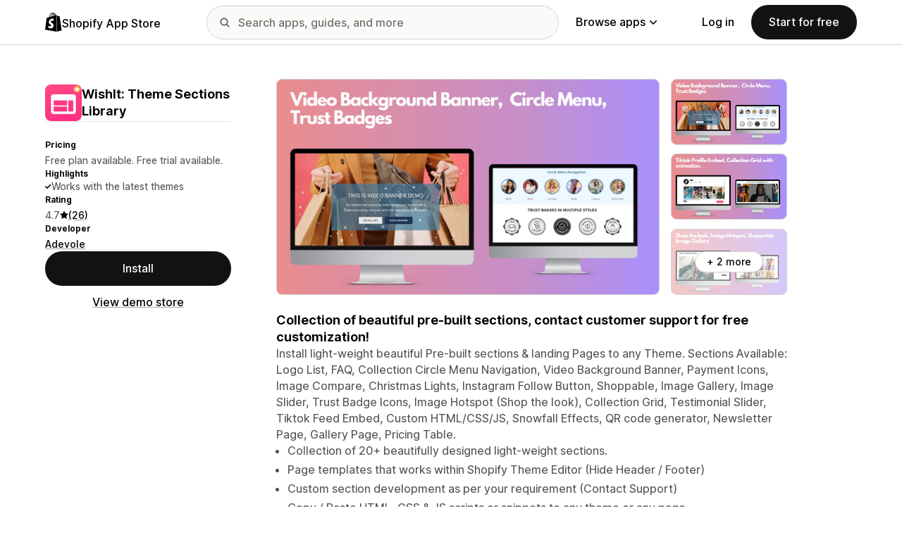

--- FILE ---
content_type: image/svg+xml
request_url: https://apps.shopify.com/cdn/shopifycloud/shopify_app_store/assets/app_details_page/right-arrow-64534620bae722d9621ffc64705dfb9e573d326c0365448f297022d1178b0e8f.svg
body_size: -349
content:
<svg width="48" height="48" fill="none" xmlns="http://www.w3.org/2000/svg"><g filter="url(#a)"><rect width="48" height="48" rx="24" fill="#fff"/><path fill-rule="evenodd" clip-rule="evenodd" d="M24.44 13.94a1.5 1.5 0 0 1 2.12 0l8.5 8.5a1.5 1.5 0 0 1 0 2.12l-8.5 8.5a1.5 1.5 0 0 1-2.12-2.12L30.378 25H15.5a1.5 1.5 0 0 1 0-3h14.879l-5.94-5.94a1.5 1.5 0 0 1 0-2.12Z" fill="#000"/></g><defs><filter id="a" x="-20" y="-20" width="88" height="88" filterUnits="userSpaceOnUse" color-interpolation-filters="sRGB"><feFlood flood-opacity="0" result="BackgroundImageFix"/><feGaussianBlur in="BackgroundImageFix" stdDeviation="10"/><feComposite in2="SourceAlpha" operator="in" result="effect1_backgroundBlur_183_26266"/><feBlend in="SourceGraphic" in2="effect1_backgroundBlur_183_26266" result="shape"/></filter></defs></svg>

--- FILE ---
content_type: image/svg+xml
request_url: https://cdn.shopify.com/shopifycloud/shopify_app_store/assets/merchant/footer/shopping-bag-bbaaf30160d96bbdd6371270daba63d2ca7139ca943bcb9c61683846fd6d5ee5.svg
body_size: 94
content:
<svg xmlns="http://www.w3.org/2000/svg" width="54" height="60" fill="none"><path fill="#000" d="m37.82 59.855 15.187-3.774s-6.539-44.21-6.58-44.513a.582.582 0 0 0-.527-.49c-.219-.019-4.495-.084-4.495-.084s-2.606-2.53-3.586-3.49v52.351ZM36.166 7c-.003.002-.672.208-1.796.557-.189-.61-.465-1.36-.86-2.113-1.273-2.43-3.138-3.715-5.391-3.718h-.008c-.157 0-.312.015-.469.028a6.766 6.766 0 0 0-.203-.235C26.457.47 25.199-.042 23.691.003c-2.91.083-5.807 2.184-8.157 5.917-1.653 2.626-2.911 5.926-3.268 8.48l-5.729 1.775c-1.686.53-1.74.582-1.96 2.171C4.414 19.548 0 53.67 0 53.67L36.61 60V6.925c-.18.012-.342.045-.444.075Zm-8.454 2.618-6.174 1.911c.597-2.284 1.728-4.559 3.118-6.05.517-.555 1.24-1.174 2.097-1.527.804 1.68.98 4.058.96 5.666Zm-3.964-7.679c.683-.015 1.258.135 1.75.458-.787.409-1.547.995-2.26 1.76-1.848 1.983-3.264 5.061-3.83 8.03-1.76.545-3.484 1.08-5.07 1.57 1.001-4.674 4.919-11.688 9.41-11.818Zm-5.66 26.628c.196 3.114 8.39 3.794 8.85 11.09.361 5.739-3.045 9.665-7.953 9.975-5.89.371-9.133-3.105-9.133-3.105l1.248-5.31s3.264 2.462 5.877 2.297c1.707-.108 2.317-1.496 2.255-2.478-.257-4.062-6.929-3.822-7.35-10.498-.355-5.617 3.334-11.31 11.474-11.823 3.136-.198 4.743.603 4.743.603l-1.861 6.964s-2.077-.945-4.538-.79c-3.611.228-3.65 2.505-3.613 3.075ZM29.646 9.02c-.022-1.473-.197-3.523-.883-5.295 2.208.419 3.294 2.917 3.754 4.406-.851.262-1.821.562-2.871.889Z"/></svg>

--- FILE ---
content_type: text/javascript
request_url: https://apps.shopify.com/cdn/shopifycloud/shopify_app_store/bundles/assets/react-DwDBJDL7.js
body_size: 54857
content:
function Cd(i,s){for(var a=0;a<s.length;a++){const h=s[a];if(typeof h!="string"&&!Array.isArray(h)){for(const f in h)if(f!=="default"&&!(f in i)){const y=Object.getOwnPropertyDescriptor(h,f);y&&Object.defineProperty(i,f,y.get?y:{enumerable:!0,get:()=>h[f]})}}}return Object.freeze(Object.defineProperty(i,Symbol.toStringTag,{value:"Module"}))}function Pd(i){return i&&i.__esModule&&Object.prototype.hasOwnProperty.call(i,"default")?i.default:i}var Bi={exports:{}},b={},Zs;function _d(){if(Zs)return b;Zs=1;/**
 * @license React
 * react.production.min.js
 *
 * Copyright (c) Facebook, Inc. and its affiliates.
 *
 * This source code is licensed under the MIT license found in the
 * LICENSE file in the root directory of this source tree.
 */var i=Symbol.for("react.element"),s=Symbol.for("react.portal"),a=Symbol.for("react.fragment"),h=Symbol.for("react.strict_mode"),f=Symbol.for("react.profiler"),y=Symbol.for("react.provider"),E=Symbol.for("react.context"),x=Symbol.for("react.forward_ref"),S=Symbol.for("react.suspense"),k=Symbol.for("react.memo"),O=Symbol.for("react.lazy"),I=Symbol.iterator;function T(m){return m===null||typeof m!="object"?null:(m=I&&m[I]||m["@@iterator"],typeof m=="function"?m:null)}var A={isMounted:function(){return!1},enqueueForceUpdate:function(){},enqueueReplaceState:function(){},enqueueSetState:function(){}},L=Object.assign,$={};function M(m,_,Z){this.props=m,this.context=_,this.refs=$,this.updater=Z||A}M.prototype.isReactComponent={},M.prototype.setState=function(m,_){if(typeof m!="object"&&typeof m!="function"&&m!=null)throw Error("setState(...): takes an object of state variables to update or a function which returns an object of state variables.");this.updater.enqueueSetState(this,m,_,"setState")},M.prototype.forceUpdate=function(m){this.updater.enqueueForceUpdate(this,m,"forceUpdate")};function D(){}D.prototype=M.prototype;function X(m,_,Z){this.props=m,this.context=_,this.refs=$,this.updater=Z||A}var V=X.prototype=new D;V.constructor=X,L(V,M.prototype),V.isPureReactComponent=!0;var q=Array.isArray,oe=Object.prototype.hasOwnProperty,ge={current:null},me={key:!0,ref:!0,__self:!0,__source:!0};function Ce(m,_,Z){var ee,ne={},re=null,ae=null;if(_!=null)for(ee in _.ref!==void 0&&(ae=_.ref),_.key!==void 0&&(re=""+_.key),_)oe.call(_,ee)&&!me.hasOwnProperty(ee)&&(ne[ee]=_[ee]);var ue=arguments.length-2;if(ue===1)ne.children=Z;else if(1<ue){for(var pe=Array(ue),Xe=0;Xe<ue;Xe++)pe[Xe]=arguments[Xe+2];ne.children=pe}if(m&&m.defaultProps)for(ee in ue=m.defaultProps,ue)ne[ee]===void 0&&(ne[ee]=ue[ee]);return{$$typeof:i,type:m,key:re,ref:ae,props:ne,_owner:ge.current}}function we(m,_){return{$$typeof:i,type:m.type,key:_,ref:m.ref,props:m.props,_owner:m._owner}}function Ne(m){return typeof m=="object"&&m!==null&&m.$$typeof===i}function yt(m){var _={"=":"=0",":":"=2"};return"$"+m.replace(/[=:]/g,function(Z){return _[Z]})}var vt=/\/+/g;function Ye(m,_){return typeof m=="object"&&m!==null&&m.key!=null?yt(""+m.key):_.toString(36)}function ut(m,_,Z,ee,ne){var re=typeof m;(re==="undefined"||re==="boolean")&&(m=null);var ae=!1;if(m===null)ae=!0;else switch(re){case"string":case"number":ae=!0;break;case"object":switch(m.$$typeof){case i:case s:ae=!0}}if(ae)return ae=m,ne=ne(ae),m=ee===""?"."+Ye(ae,0):ee,q(ne)?(Z="",m!=null&&(Z=m.replace(vt,"$&/")+"/"),ut(ne,_,Z,"",function(Xe){return Xe})):ne!=null&&(Ne(ne)&&(ne=we(ne,Z+(!ne.key||ae&&ae.key===ne.key?"":(""+ne.key).replace(vt,"$&/")+"/")+m)),_.push(ne)),1;if(ae=0,ee=ee===""?".":ee+":",q(m))for(var ue=0;ue<m.length;ue++){re=m[ue];var pe=ee+Ye(re,ue);ae+=ut(re,_,Z,pe,ne)}else if(pe=T(m),typeof pe=="function")for(m=pe.call(m),ue=0;!(re=m.next()).done;)re=re.value,pe=ee+Ye(re,ue++),ae+=ut(re,_,Z,pe,ne);else if(re==="object")throw _=String(m),Error("Objects are not valid as a React child (found: "+(_==="[object Object]"?"object with keys {"+Object.keys(m).join(", ")+"}":_)+"). If you meant to render a collection of children, use an array instead.");return ae}function gt(m,_,Z){if(m==null)return m;var ee=[],ne=0;return ut(m,ee,"","",function(re){return _.call(Z,re,ne++)}),ee}function Ae(m){if(m._status===-1){var _=m._result;_=_(),_.then(function(Z){(m._status===0||m._status===-1)&&(m._status=1,m._result=Z)},function(Z){(m._status===0||m._status===-1)&&(m._status=2,m._result=Z)}),m._status===-1&&(m._status=0,m._result=_)}if(m._status===1)return m._result.default;throw m._result}var Se={current:null},F={transition:null},G={ReactCurrentDispatcher:Se,ReactCurrentBatchConfig:F,ReactCurrentOwner:ge};function B(){throw Error("act(...) is not supported in production builds of React.")}return b.Children={map:gt,forEach:function(m,_,Z){gt(m,function(){_.apply(this,arguments)},Z)},count:function(m){var _=0;return gt(m,function(){_++}),_},toArray:function(m){return gt(m,function(_){return _})||[]},only:function(m){if(!Ne(m))throw Error("React.Children.only expected to receive a single React element child.");return m}},b.Component=M,b.Fragment=a,b.Profiler=f,b.PureComponent=X,b.StrictMode=h,b.Suspense=S,b.__SECRET_INTERNALS_DO_NOT_USE_OR_YOU_WILL_BE_FIRED=G,b.act=B,b.cloneElement=function(m,_,Z){if(m==null)throw Error("React.cloneElement(...): The argument must be a React element, but you passed "+m+".");var ee=L({},m.props),ne=m.key,re=m.ref,ae=m._owner;if(_!=null){if(_.ref!==void 0&&(re=_.ref,ae=ge.current),_.key!==void 0&&(ne=""+_.key),m.type&&m.type.defaultProps)var ue=m.type.defaultProps;for(pe in _)oe.call(_,pe)&&!me.hasOwnProperty(pe)&&(ee[pe]=_[pe]===void 0&&ue!==void 0?ue[pe]:_[pe])}var pe=arguments.length-2;if(pe===1)ee.children=Z;else if(1<pe){ue=Array(pe);for(var Xe=0;Xe<pe;Xe++)ue[Xe]=arguments[Xe+2];ee.children=ue}return{$$typeof:i,type:m.type,key:ne,ref:re,props:ee,_owner:ae}},b.createContext=function(m){return m={$$typeof:E,_currentValue:m,_currentValue2:m,_threadCount:0,Provider:null,Consumer:null,_defaultValue:null,_globalName:null},m.Provider={$$typeof:y,_context:m},m.Consumer=m},b.createElement=Ce,b.createFactory=function(m){var _=Ce.bind(null,m);return _.type=m,_},b.createRef=function(){return{current:null}},b.forwardRef=function(m){return{$$typeof:x,render:m}},b.isValidElement=Ne,b.lazy=function(m){return{$$typeof:O,_payload:{_status:-1,_result:m},_init:Ae}},b.memo=function(m,_){return{$$typeof:k,type:m,compare:_===void 0?null:_}},b.startTransition=function(m){var _=F.transition;F.transition={};try{m()}finally{F.transition=_}},b.unstable_act=B,b.useCallback=function(m,_){return Se.current.useCallback(m,_)},b.useContext=function(m){return Se.current.useContext(m)},b.useDebugValue=function(){},b.useDeferredValue=function(m){return Se.current.useDeferredValue(m)},b.useEffect=function(m,_){return Se.current.useEffect(m,_)},b.useId=function(){return Se.current.useId()},b.useImperativeHandle=function(m,_,Z){return Se.current.useImperativeHandle(m,_,Z)},b.useInsertionEffect=function(m,_){return Se.current.useInsertionEffect(m,_)},b.useLayoutEffect=function(m,_){return Se.current.useLayoutEffect(m,_)},b.useMemo=function(m,_){return Se.current.useMemo(m,_)},b.useReducer=function(m,_,Z){return Se.current.useReducer(m,_,Z)},b.useRef=function(m){return Se.current.useRef(m)},b.useState=function(m){return Se.current.useState(m)},b.useSyncExternalStore=function(m,_,Z){return Se.current.useSyncExternalStore(m,_,Z)},b.useTransition=function(){return Se.current.useTransition()},b.version="18.3.1",b}var qs;function sc(){return qs||(qs=1,Bi.exports=_d()),Bi.exports}var Hi={exports:{}},Ke={},Vi={exports:{}},Wi={};/**
 * @license React
 * scheduler.production.min.js
 *
 * Copyright (c) Facebook, Inc. and its affiliates.
 *
 * This source code is licensed under the MIT license found in the
 * LICENSE file in the root directory of this source tree.
 */var bs;function Rd(){return bs||(bs=1,function(i){function s(F,G){var B=F.length;F.push(G);e:for(;0<B;){var m=B-1>>>1,_=F[m];if(0<f(_,G))F[m]=G,F[B]=_,B=m;else break e}}function a(F){return F.length===0?null:F[0]}function h(F){if(F.length===0)return null;var G=F[0],B=F.pop();if(B!==G){F[0]=B;e:for(var m=0,_=F.length,Z=_>>>1;m<Z;){var ee=2*(m+1)-1,ne=F[ee],re=ee+1,ae=F[re];if(0>f(ne,B))re<_&&0>f(ae,ne)?(F[m]=ae,F[re]=B,m=re):(F[m]=ne,F[ee]=B,m=ee);else if(re<_&&0>f(ae,B))F[m]=ae,F[re]=B,m=re;else break e}}return G}function f(F,G){var B=F.sortIndex-G.sortIndex;return B!==0?B:F.id-G.id}if(typeof performance=="object"&&typeof performance.now=="function"){var y=performance;i.unstable_now=function(){return y.now()}}else{var E=Date,x=E.now();i.unstable_now=function(){return E.now()-x}}var S=[],k=[],O=1,I=null,T=3,A=!1,L=!1,$=!1,M=typeof setTimeout=="function"?setTimeout:null,D=typeof clearTimeout=="function"?clearTimeout:null,X=typeof setImmediate<"u"?setImmediate:null;typeof navigator<"u"&&navigator.scheduling!==void 0&&navigator.scheduling.isInputPending!==void 0&&navigator.scheduling.isInputPending.bind(navigator.scheduling);function V(F){for(var G=a(k);G!==null;){if(G.callback===null)h(k);else if(G.startTime<=F)h(k),G.sortIndex=G.expirationTime,s(S,G);else break;G=a(k)}}function q(F){if($=!1,V(F),!L)if(a(S)!==null)L=!0,Ae(oe);else{var G=a(k);G!==null&&Se(q,G.startTime-F)}}function oe(F,G){L=!1,$&&($=!1,D(Ce),Ce=-1),A=!0;var B=T;try{for(V(G),I=a(S);I!==null&&(!(I.expirationTime>G)||F&&!yt());){var m=I.callback;if(typeof m=="function"){I.callback=null,T=I.priorityLevel;var _=m(I.expirationTime<=G);G=i.unstable_now(),typeof _=="function"?I.callback=_:I===a(S)&&h(S),V(G)}else h(S);I=a(S)}if(I!==null)var Z=!0;else{var ee=a(k);ee!==null&&Se(q,ee.startTime-G),Z=!1}return Z}finally{I=null,T=B,A=!1}}var ge=!1,me=null,Ce=-1,we=5,Ne=-1;function yt(){return!(i.unstable_now()-Ne<we)}function vt(){if(me!==null){var F=i.unstable_now();Ne=F;var G=!0;try{G=me(!0,F)}finally{G?Ye():(ge=!1,me=null)}}else ge=!1}var Ye;if(typeof X=="function")Ye=function(){X(vt)};else if(typeof MessageChannel<"u"){var ut=new MessageChannel,gt=ut.port2;ut.port1.onmessage=vt,Ye=function(){gt.postMessage(null)}}else Ye=function(){M(vt,0)};function Ae(F){me=F,ge||(ge=!0,Ye())}function Se(F,G){Ce=M(function(){F(i.unstable_now())},G)}i.unstable_IdlePriority=5,i.unstable_ImmediatePriority=1,i.unstable_LowPriority=4,i.unstable_NormalPriority=3,i.unstable_Profiling=null,i.unstable_UserBlockingPriority=2,i.unstable_cancelCallback=function(F){F.callback=null},i.unstable_continueExecution=function(){L||A||(L=!0,Ae(oe))},i.unstable_forceFrameRate=function(F){0>F||125<F?console.error("forceFrameRate takes a positive int between 0 and 125, forcing frame rates higher than 125 fps is not supported"):we=0<F?Math.floor(1e3/F):5},i.unstable_getCurrentPriorityLevel=function(){return T},i.unstable_getFirstCallbackNode=function(){return a(S)},i.unstable_next=function(F){switch(T){case 1:case 2:case 3:var G=3;break;default:G=T}var B=T;T=G;try{return F()}finally{T=B}},i.unstable_pauseExecution=function(){},i.unstable_requestPaint=function(){},i.unstable_runWithPriority=function(F,G){switch(F){case 1:case 2:case 3:case 4:case 5:break;default:F=3}var B=T;T=F;try{return G()}finally{T=B}},i.unstable_scheduleCallback=function(F,G,B){var m=i.unstable_now();switch(typeof B=="object"&&B!==null?(B=B.delay,B=typeof B=="number"&&0<B?m+B:m):B=m,F){case 1:var _=-1;break;case 2:_=250;break;case 5:_=1073741823;break;case 4:_=1e4;break;default:_=5e3}return _=B+_,F={id:O++,callback:G,priorityLevel:F,startTime:B,expirationTime:_,sortIndex:-1},B>m?(F.sortIndex=B,s(k,F),a(S)===null&&F===a(k)&&($?(D(Ce),Ce=-1):$=!0,Se(q,B-m))):(F.sortIndex=_,s(S,F),L||A||(L=!0,Ae(oe))),F},i.unstable_shouldYield=yt,i.unstable_wrapCallback=function(F){var G=T;return function(){var B=T;T=G;try{return F.apply(this,arguments)}finally{T=B}}}}(Wi)),Wi}var ec;function Nd(){return ec||(ec=1,Vi.exports=Rd()),Vi.exports}/**
 * @license React
 * react-dom.production.min.js
 *
 * Copyright (c) Facebook, Inc. and its affiliates.
 *
 * This source code is licensed under the MIT license found in the
 * LICENSE file in the root directory of this source tree.
 */var tc;function Ld(){if(tc)return Ke;tc=1;var i=sc(),s=Nd();function a(e){for(var t="https://reactjs.org/docs/error-decoder.html?invariant="+e,n=1;n<arguments.length;n++)t+="&args[]="+encodeURIComponent(arguments[n]);return"Minified React error #"+e+"; visit "+t+" for the full message or use the non-minified dev environment for full errors and additional helpful warnings."}var h=new Set,f={};function y(e,t){E(e,t),E(e+"Capture",t)}function E(e,t){for(f[e]=t,e=0;e<t.length;e++)h.add(t[e])}var x=!(typeof window>"u"||typeof window.document>"u"||typeof window.document.createElement>"u"),S=Object.prototype.hasOwnProperty,k=/^[:A-Z_a-z\u00C0-\u00D6\u00D8-\u00F6\u00F8-\u02FF\u0370-\u037D\u037F-\u1FFF\u200C-\u200D\u2070-\u218F\u2C00-\u2FEF\u3001-\uD7FF\uF900-\uFDCF\uFDF0-\uFFFD][:A-Z_a-z\u00C0-\u00D6\u00D8-\u00F6\u00F8-\u02FF\u0370-\u037D\u037F-\u1FFF\u200C-\u200D\u2070-\u218F\u2C00-\u2FEF\u3001-\uD7FF\uF900-\uFDCF\uFDF0-\uFFFD\-.0-9\u00B7\u0300-\u036F\u203F-\u2040]*$/,O={},I={};function T(e){return S.call(I,e)?!0:S.call(O,e)?!1:k.test(e)?I[e]=!0:(O[e]=!0,!1)}function A(e,t,n,r){if(n!==null&&n.type===0)return!1;switch(typeof t){case"function":case"symbol":return!0;case"boolean":return r?!1:n!==null?!n.acceptsBooleans:(e=e.toLowerCase().slice(0,5),e!=="data-"&&e!=="aria-");default:return!1}}function L(e,t,n,r){if(t===null||typeof t>"u"||A(e,t,n,r))return!0;if(r)return!1;if(n!==null)switch(n.type){case 3:return!t;case 4:return t===!1;case 5:return isNaN(t);case 6:return isNaN(t)||1>t}return!1}function $(e,t,n,r,l,u,o){this.acceptsBooleans=t===2||t===3||t===4,this.attributeName=r,this.attributeNamespace=l,this.mustUseProperty=n,this.propertyName=e,this.type=t,this.sanitizeURL=u,this.removeEmptyString=o}var M={};"children dangerouslySetInnerHTML defaultValue defaultChecked innerHTML suppressContentEditableWarning suppressHydrationWarning style".split(" ").forEach(function(e){M[e]=new $(e,0,!1,e,null,!1,!1)}),[["acceptCharset","accept-charset"],["className","class"],["htmlFor","for"],["httpEquiv","http-equiv"]].forEach(function(e){var t=e[0];M[t]=new $(t,1,!1,e[1],null,!1,!1)}),["contentEditable","draggable","spellCheck","value"].forEach(function(e){M[e]=new $(e,2,!1,e.toLowerCase(),null,!1,!1)}),["autoReverse","externalResourcesRequired","focusable","preserveAlpha"].forEach(function(e){M[e]=new $(e,2,!1,e,null,!1,!1)}),"allowFullScreen async autoFocus autoPlay controls default defer disabled disablePictureInPicture disableRemotePlayback formNoValidate hidden loop noModule noValidate open playsInline readOnly required reversed scoped seamless itemScope".split(" ").forEach(function(e){M[e]=new $(e,3,!1,e.toLowerCase(),null,!1,!1)}),["checked","multiple","muted","selected"].forEach(function(e){M[e]=new $(e,3,!0,e,null,!1,!1)}),["capture","download"].forEach(function(e){M[e]=new $(e,4,!1,e,null,!1,!1)}),["cols","rows","size","span"].forEach(function(e){M[e]=new $(e,6,!1,e,null,!1,!1)}),["rowSpan","start"].forEach(function(e){M[e]=new $(e,5,!1,e.toLowerCase(),null,!1,!1)});var D=/[\-:]([a-z])/g;function X(e){return e[1].toUpperCase()}"accent-height alignment-baseline arabic-form baseline-shift cap-height clip-path clip-rule color-interpolation color-interpolation-filters color-profile color-rendering dominant-baseline enable-background fill-opacity fill-rule flood-color flood-opacity font-family font-size font-size-adjust font-stretch font-style font-variant font-weight glyph-name glyph-orientation-horizontal glyph-orientation-vertical horiz-adv-x horiz-origin-x image-rendering letter-spacing lighting-color marker-end marker-mid marker-start overline-position overline-thickness paint-order panose-1 pointer-events rendering-intent shape-rendering stop-color stop-opacity strikethrough-position strikethrough-thickness stroke-dasharray stroke-dashoffset stroke-linecap stroke-linejoin stroke-miterlimit stroke-opacity stroke-width text-anchor text-decoration text-rendering underline-position underline-thickness unicode-bidi unicode-range units-per-em v-alphabetic v-hanging v-ideographic v-mathematical vector-effect vert-adv-y vert-origin-x vert-origin-y word-spacing writing-mode xmlns:xlink x-height".split(" ").forEach(function(e){var t=e.replace(D,X);M[t]=new $(t,1,!1,e,null,!1,!1)}),"xlink:actuate xlink:arcrole xlink:role xlink:show xlink:title xlink:type".split(" ").forEach(function(e){var t=e.replace(D,X);M[t]=new $(t,1,!1,e,"http://www.w3.org/1999/xlink",!1,!1)}),["xml:base","xml:lang","xml:space"].forEach(function(e){var t=e.replace(D,X);M[t]=new $(t,1,!1,e,"http://www.w3.org/XML/1998/namespace",!1,!1)}),["tabIndex","crossOrigin"].forEach(function(e){M[e]=new $(e,1,!1,e.toLowerCase(),null,!1,!1)}),M.xlinkHref=new $("xlinkHref",1,!1,"xlink:href","http://www.w3.org/1999/xlink",!0,!1),["src","href","action","formAction"].forEach(function(e){M[e]=new $(e,1,!1,e.toLowerCase(),null,!0,!0)});function V(e,t,n,r){var l=M.hasOwnProperty(t)?M[t]:null;(l!==null?l.type!==0:r||!(2<t.length)||t[0]!=="o"&&t[0]!=="O"||t[1]!=="n"&&t[1]!=="N")&&(L(t,n,l,r)&&(n=null),r||l===null?T(t)&&(n===null?e.removeAttribute(t):e.setAttribute(t,""+n)):l.mustUseProperty?e[l.propertyName]=n===null?l.type===3?!1:"":n:(t=l.attributeName,r=l.attributeNamespace,n===null?e.removeAttribute(t):(l=l.type,n=l===3||l===4&&n===!0?"":""+n,r?e.setAttributeNS(r,t,n):e.setAttribute(t,n))))}var q=i.__SECRET_INTERNALS_DO_NOT_USE_OR_YOU_WILL_BE_FIRED,oe=Symbol.for("react.element"),ge=Symbol.for("react.portal"),me=Symbol.for("react.fragment"),Ce=Symbol.for("react.strict_mode"),we=Symbol.for("react.profiler"),Ne=Symbol.for("react.provider"),yt=Symbol.for("react.context"),vt=Symbol.for("react.forward_ref"),Ye=Symbol.for("react.suspense"),ut=Symbol.for("react.suspense_list"),gt=Symbol.for("react.memo"),Ae=Symbol.for("react.lazy"),Se=Symbol.for("react.offscreen"),F=Symbol.iterator;function G(e){return e===null||typeof e!="object"?null:(e=F&&e[F]||e["@@iterator"],typeof e=="function"?e:null)}var B=Object.assign,m;function _(e){if(m===void 0)try{throw Error()}catch(n){var t=n.stack.trim().match(/\n( *(at )?)/);m=t&&t[1]||""}return`
`+m+e}var Z=!1;function ee(e,t){if(!e||Z)return"";Z=!0;var n=Error.prepareStackTrace;Error.prepareStackTrace=void 0;try{if(t)if(t=function(){throw Error()},Object.defineProperty(t.prototype,"props",{set:function(){throw Error()}}),typeof Reflect=="object"&&Reflect.construct){try{Reflect.construct(t,[])}catch(w){var r=w}Reflect.construct(e,[],t)}else{try{t.call()}catch(w){r=w}e.call(t.prototype)}else{try{throw Error()}catch(w){r=w}e()}}catch(w){if(w&&r&&typeof w.stack=="string"){for(var l=w.stack.split(`
`),u=r.stack.split(`
`),o=l.length-1,c=u.length-1;1<=o&&0<=c&&l[o]!==u[c];)c--;for(;1<=o&&0<=c;o--,c--)if(l[o]!==u[c]){if(o!==1||c!==1)do if(o--,c--,0>c||l[o]!==u[c]){var d=`
`+l[o].replace(" at new "," at ");return e.displayName&&d.includes("<anonymous>")&&(d=d.replace("<anonymous>",e.displayName)),d}while(1<=o&&0<=c);break}}}finally{Z=!1,Error.prepareStackTrace=n}return(e=e?e.displayName||e.name:"")?_(e):""}function ne(e){switch(e.tag){case 5:return _(e.type);case 16:return _("Lazy");case 13:return _("Suspense");case 19:return _("SuspenseList");case 0:case 2:case 15:return e=ee(e.type,!1),e;case 11:return e=ee(e.type.render,!1),e;case 1:return e=ee(e.type,!0),e;default:return""}}function re(e){if(e==null)return null;if(typeof e=="function")return e.displayName||e.name||null;if(typeof e=="string")return e;switch(e){case me:return"Fragment";case ge:return"Portal";case we:return"Profiler";case Ce:return"StrictMode";case Ye:return"Suspense";case ut:return"SuspenseList"}if(typeof e=="object")switch(e.$$typeof){case yt:return(e.displayName||"Context")+".Consumer";case Ne:return(e._context.displayName||"Context")+".Provider";case vt:var t=e.render;return e=e.displayName,e||(e=t.displayName||t.name||"",e=e!==""?"ForwardRef("+e+")":"ForwardRef"),e;case gt:return t=e.displayName||null,t!==null?t:re(e.type)||"Memo";case Ae:t=e._payload,e=e._init;try{return re(e(t))}catch{}}return null}function ae(e){var t=e.type;switch(e.tag){case 24:return"Cache";case 9:return(t.displayName||"Context")+".Consumer";case 10:return(t._context.displayName||"Context")+".Provider";case 18:return"DehydratedFragment";case 11:return e=t.render,e=e.displayName||e.name||"",t.displayName||(e!==""?"ForwardRef("+e+")":"ForwardRef");case 7:return"Fragment";case 5:return t;case 4:return"Portal";case 3:return"Root";case 6:return"Text";case 16:return re(t);case 8:return t===Ce?"StrictMode":"Mode";case 22:return"Offscreen";case 12:return"Profiler";case 21:return"Scope";case 13:return"Suspense";case 19:return"SuspenseList";case 25:return"TracingMarker";case 1:case 0:case 17:case 2:case 14:case 15:if(typeof t=="function")return t.displayName||t.name||null;if(typeof t=="string")return t}return null}function ue(e){switch(typeof e){case"boolean":case"number":case"string":case"undefined":return e;case"object":return e;default:return""}}function pe(e){var t=e.type;return(e=e.nodeName)&&e.toLowerCase()==="input"&&(t==="checkbox"||t==="radio")}function Xe(e){var t=pe(e)?"checked":"value",n=Object.getOwnPropertyDescriptor(e.constructor.prototype,t),r=""+e[t];if(!e.hasOwnProperty(t)&&typeof n<"u"&&typeof n.get=="function"&&typeof n.set=="function"){var l=n.get,u=n.set;return Object.defineProperty(e,t,{configurable:!0,get:function(){return l.call(this)},set:function(o){r=""+o,u.call(this,o)}}),Object.defineProperty(e,t,{enumerable:n.enumerable}),{getValue:function(){return r},setValue:function(o){r=""+o},stopTracking:function(){e._valueTracker=null,delete e[t]}}}}function Mr(e){e._valueTracker||(e._valueTracker=Xe(e))}function no(e){if(!e)return!1;var t=e._valueTracker;if(!t)return!0;var n=t.getValue(),r="";return e&&(r=pe(e)?e.checked?"true":"false":e.value),e=r,e!==n?(t.setValue(e),!0):!1}function Or(e){if(e=e||(typeof document<"u"?document:void 0),typeof e>"u")return null;try{return e.activeElement||e.body}catch{return e.body}}function Xl(e,t){var n=t.checked;return B({},t,{defaultChecked:void 0,defaultValue:void 0,value:void 0,checked:n??e._wrapperState.initialChecked})}function ro(e,t){var n=t.defaultValue==null?"":t.defaultValue,r=t.checked!=null?t.checked:t.defaultChecked;n=ue(t.value!=null?t.value:n),e._wrapperState={initialChecked:r,initialValue:n,controlled:t.type==="checkbox"||t.type==="radio"?t.checked!=null:t.value!=null}}function lo(e,t){t=t.checked,t!=null&&V(e,"checked",t,!1)}function Gl(e,t){lo(e,t);var n=ue(t.value),r=t.type;if(n!=null)r==="number"?(n===0&&e.value===""||e.value!=n)&&(e.value=""+n):e.value!==""+n&&(e.value=""+n);else if(r==="submit"||r==="reset"){e.removeAttribute("value");return}t.hasOwnProperty("value")?Jl(e,t.type,n):t.hasOwnProperty("defaultValue")&&Jl(e,t.type,ue(t.defaultValue)),t.checked==null&&t.defaultChecked!=null&&(e.defaultChecked=!!t.defaultChecked)}function uo(e,t,n){if(t.hasOwnProperty("value")||t.hasOwnProperty("defaultValue")){var r=t.type;if(!(r!=="submit"&&r!=="reset"||t.value!==void 0&&t.value!==null))return;t=""+e._wrapperState.initialValue,n||t===e.value||(e.value=t),e.defaultValue=t}n=e.name,n!==""&&(e.name=""),e.defaultChecked=!!e._wrapperState.initialChecked,n!==""&&(e.name=n)}function Jl(e,t,n){(t!=="number"||Or(e.ownerDocument)!==e)&&(n==null?e.defaultValue=""+e._wrapperState.initialValue:e.defaultValue!==""+n&&(e.defaultValue=""+n))}var Hn=Array.isArray;function mn(e,t,n,r){if(e=e.options,t){t={};for(var l=0;l<n.length;l++)t["$"+n[l]]=!0;for(n=0;n<e.length;n++)l=t.hasOwnProperty("$"+e[n].value),e[n].selected!==l&&(e[n].selected=l),l&&r&&(e[n].defaultSelected=!0)}else{for(n=""+ue(n),t=null,l=0;l<e.length;l++){if(e[l].value===n){e[l].selected=!0,r&&(e[l].defaultSelected=!0);return}t!==null||e[l].disabled||(t=e[l])}t!==null&&(t.selected=!0)}}function Zl(e,t){if(t.dangerouslySetInnerHTML!=null)throw Error(a(91));return B({},t,{value:void 0,defaultValue:void 0,children:""+e._wrapperState.initialValue})}function io(e,t){var n=t.value;if(n==null){if(n=t.children,t=t.defaultValue,n!=null){if(t!=null)throw Error(a(92));if(Hn(n)){if(1<n.length)throw Error(a(93));n=n[0]}t=n}t==null&&(t=""),n=t}e._wrapperState={initialValue:ue(n)}}function oo(e,t){var n=ue(t.value),r=ue(t.defaultValue);n!=null&&(n=""+n,n!==e.value&&(e.value=n),t.defaultValue==null&&e.defaultValue!==n&&(e.defaultValue=n)),r!=null&&(e.defaultValue=""+r)}function ao(e){var t=e.textContent;t===e._wrapperState.initialValue&&t!==""&&t!==null&&(e.value=t)}function so(e){switch(e){case"svg":return"http://www.w3.org/2000/svg";case"math":return"http://www.w3.org/1998/Math/MathML";default:return"http://www.w3.org/1999/xhtml"}}function ql(e,t){return e==null||e==="http://www.w3.org/1999/xhtml"?so(t):e==="http://www.w3.org/2000/svg"&&t==="foreignObject"?"http://www.w3.org/1999/xhtml":e}var Ir,co=function(e){return typeof MSApp<"u"&&MSApp.execUnsafeLocalFunction?function(t,n,r,l){MSApp.execUnsafeLocalFunction(function(){return e(t,n,r,l)})}:e}(function(e,t){if(e.namespaceURI!=="http://www.w3.org/2000/svg"||"innerHTML"in e)e.innerHTML=t;else{for(Ir=Ir||document.createElement("div"),Ir.innerHTML="<svg>"+t.valueOf().toString()+"</svg>",t=Ir.firstChild;e.firstChild;)e.removeChild(e.firstChild);for(;t.firstChild;)e.appendChild(t.firstChild)}});function Vn(e,t){if(t){var n=e.firstChild;if(n&&n===e.lastChild&&n.nodeType===3){n.nodeValue=t;return}}e.textContent=t}var Wn={animationIterationCount:!0,aspectRatio:!0,borderImageOutset:!0,borderImageSlice:!0,borderImageWidth:!0,boxFlex:!0,boxFlexGroup:!0,boxOrdinalGroup:!0,columnCount:!0,columns:!0,flex:!0,flexGrow:!0,flexPositive:!0,flexShrink:!0,flexNegative:!0,flexOrder:!0,gridArea:!0,gridRow:!0,gridRowEnd:!0,gridRowSpan:!0,gridRowStart:!0,gridColumn:!0,gridColumnEnd:!0,gridColumnSpan:!0,gridColumnStart:!0,fontWeight:!0,lineClamp:!0,lineHeight:!0,opacity:!0,order:!0,orphans:!0,tabSize:!0,widows:!0,zIndex:!0,zoom:!0,fillOpacity:!0,floodOpacity:!0,stopOpacity:!0,strokeDasharray:!0,strokeDashoffset:!0,strokeMiterlimit:!0,strokeOpacity:!0,strokeWidth:!0},Rc=["Webkit","ms","Moz","O"];Object.keys(Wn).forEach(function(e){Rc.forEach(function(t){t=t+e.charAt(0).toUpperCase()+e.substring(1),Wn[t]=Wn[e]})});function fo(e,t,n){return t==null||typeof t=="boolean"||t===""?"":n||typeof t!="number"||t===0||Wn.hasOwnProperty(e)&&Wn[e]?(""+t).trim():t+"px"}function po(e,t){e=e.style;for(var n in t)if(t.hasOwnProperty(n)){var r=n.indexOf("--")===0,l=fo(n,t[n],r);n==="float"&&(n="cssFloat"),r?e.setProperty(n,l):e[n]=l}}var Nc=B({menuitem:!0},{area:!0,base:!0,br:!0,col:!0,embed:!0,hr:!0,img:!0,input:!0,keygen:!0,link:!0,meta:!0,param:!0,source:!0,track:!0,wbr:!0});function bl(e,t){if(t){if(Nc[e]&&(t.children!=null||t.dangerouslySetInnerHTML!=null))throw Error(a(137,e));if(t.dangerouslySetInnerHTML!=null){if(t.children!=null)throw Error(a(60));if(typeof t.dangerouslySetInnerHTML!="object"||!("__html"in t.dangerouslySetInnerHTML))throw Error(a(61))}if(t.style!=null&&typeof t.style!="object")throw Error(a(62))}}function eu(e,t){if(e.indexOf("-")===-1)return typeof t.is=="string";switch(e){case"annotation-xml":case"color-profile":case"font-face":case"font-face-src":case"font-face-uri":case"font-face-format":case"font-face-name":case"missing-glyph":return!1;default:return!0}}var tu=null;function nu(e){return e=e.target||e.srcElement||window,e.correspondingUseElement&&(e=e.correspondingUseElement),e.nodeType===3?e.parentNode:e}var ru=null,yn=null,vn=null;function ho(e){if(e=dr(e)){if(typeof ru!="function")throw Error(a(280));var t=e.stateNode;t&&(t=ll(t),ru(e.stateNode,e.type,t))}}function mo(e){yn?vn?vn.push(e):vn=[e]:yn=e}function yo(){if(yn){var e=yn,t=vn;if(vn=yn=null,ho(e),t)for(e=0;e<t.length;e++)ho(t[e])}}function vo(e,t){return e(t)}function go(){}var lu=!1;function wo(e,t,n){if(lu)return e(t,n);lu=!0;try{return vo(e,t,n)}finally{lu=!1,(yn!==null||vn!==null)&&(go(),yo())}}function Qn(e,t){var n=e.stateNode;if(n===null)return null;var r=ll(n);if(r===null)return null;n=r[t];e:switch(t){case"onClick":case"onClickCapture":case"onDoubleClick":case"onDoubleClickCapture":case"onMouseDown":case"onMouseDownCapture":case"onMouseMove":case"onMouseMoveCapture":case"onMouseUp":case"onMouseUpCapture":case"onMouseEnter":(r=!r.disabled)||(e=e.type,r=!(e==="button"||e==="input"||e==="select"||e==="textarea")),e=!r;break e;default:e=!1}if(e)return null;if(n&&typeof n!="function")throw Error(a(231,t,typeof n));return n}var uu=!1;if(x)try{var Kn={};Object.defineProperty(Kn,"passive",{get:function(){uu=!0}}),window.addEventListener("test",Kn,Kn),window.removeEventListener("test",Kn,Kn)}catch{uu=!1}function Lc(e,t,n,r,l,u,o,c,d){var w=Array.prototype.slice.call(arguments,3);try{t.apply(n,w)}catch(R){this.onError(R)}}var Yn=!1,Fr=null,$r=!1,iu=null,Tc={onError:function(e){Yn=!0,Fr=e}};function zc(e,t,n,r,l,u,o,c,d){Yn=!1,Fr=null,Lc.apply(Tc,arguments)}function Dc(e,t,n,r,l,u,o,c,d){if(zc.apply(this,arguments),Yn){if(Yn){var w=Fr;Yn=!1,Fr=null}else throw Error(a(198));$r||($r=!0,iu=w)}}function en(e){var t=e,n=e;if(e.alternate)for(;t.return;)t=t.return;else{e=t;do t=e,(t.flags&4098)!==0&&(n=t.return),e=t.return;while(e)}return t.tag===3?n:null}function So(e){if(e.tag===13){var t=e.memoizedState;if(t===null&&(e=e.alternate,e!==null&&(t=e.memoizedState)),t!==null)return t.dehydrated}return null}function ko(e){if(en(e)!==e)throw Error(a(188))}function Mc(e){var t=e.alternate;if(!t){if(t=en(e),t===null)throw Error(a(188));return t!==e?null:e}for(var n=e,r=t;;){var l=n.return;if(l===null)break;var u=l.alternate;if(u===null){if(r=l.return,r!==null){n=r;continue}break}if(l.child===u.child){for(u=l.child;u;){if(u===n)return ko(l),e;if(u===r)return ko(l),t;u=u.sibling}throw Error(a(188))}if(n.return!==r.return)n=l,r=u;else{for(var o=!1,c=l.child;c;){if(c===n){o=!0,n=l,r=u;break}if(c===r){o=!0,r=l,n=u;break}c=c.sibling}if(!o){for(c=u.child;c;){if(c===n){o=!0,n=u,r=l;break}if(c===r){o=!0,r=u,n=l;break}c=c.sibling}if(!o)throw Error(a(189))}}if(n.alternate!==r)throw Error(a(190))}if(n.tag!==3)throw Error(a(188));return n.stateNode.current===n?e:t}function Eo(e){return e=Mc(e),e!==null?xo(e):null}function xo(e){if(e.tag===5||e.tag===6)return e;for(e=e.child;e!==null;){var t=xo(e);if(t!==null)return t;e=e.sibling}return null}var Co=s.unstable_scheduleCallback,Po=s.unstable_cancelCallback,Oc=s.unstable_shouldYield,Ic=s.unstable_requestPaint,Ee=s.unstable_now,Fc=s.unstable_getCurrentPriorityLevel,ou=s.unstable_ImmediatePriority,_o=s.unstable_UserBlockingPriority,Ur=s.unstable_NormalPriority,$c=s.unstable_LowPriority,Ro=s.unstable_IdlePriority,jr=null,wt=null;function Uc(e){if(wt&&typeof wt.onCommitFiberRoot=="function")try{wt.onCommitFiberRoot(jr,e,void 0,(e.current.flags&128)===128)}catch{}}var it=Math.clz32?Math.clz32:Bc,jc=Math.log,Ac=Math.LN2;function Bc(e){return e>>>=0,e===0?32:31-(jc(e)/Ac|0)|0}var Ar=64,Br=4194304;function Xn(e){switch(e&-e){case 1:return 1;case 2:return 2;case 4:return 4;case 8:return 8;case 16:return 16;case 32:return 32;case 64:case 128:case 256:case 512:case 1024:case 2048:case 4096:case 8192:case 16384:case 32768:case 65536:case 131072:case 262144:case 524288:case 1048576:case 2097152:return e&4194240;case 4194304:case 8388608:case 16777216:case 33554432:case 67108864:return e&130023424;case 134217728:return 134217728;case 268435456:return 268435456;case 536870912:return 536870912;case 1073741824:return 1073741824;default:return e}}function Hr(e,t){var n=e.pendingLanes;if(n===0)return 0;var r=0,l=e.suspendedLanes,u=e.pingedLanes,o=n&268435455;if(o!==0){var c=o&~l;c!==0?r=Xn(c):(u&=o,u!==0&&(r=Xn(u)))}else o=n&~l,o!==0?r=Xn(o):u!==0&&(r=Xn(u));if(r===0)return 0;if(t!==0&&t!==r&&(t&l)===0&&(l=r&-r,u=t&-t,l>=u||l===16&&(u&4194240)!==0))return t;if((r&4)!==0&&(r|=n&16),t=e.entangledLanes,t!==0)for(e=e.entanglements,t&=r;0<t;)n=31-it(t),l=1<<n,r|=e[n],t&=~l;return r}function Hc(e,t){switch(e){case 1:case 2:case 4:return t+250;case 8:case 16:case 32:case 64:case 128:case 256:case 512:case 1024:case 2048:case 4096:case 8192:case 16384:case 32768:case 65536:case 131072:case 262144:case 524288:case 1048576:case 2097152:return t+5e3;case 4194304:case 8388608:case 16777216:case 33554432:case 67108864:return-1;case 134217728:case 268435456:case 536870912:case 1073741824:return-1;default:return-1}}function Vc(e,t){for(var n=e.suspendedLanes,r=e.pingedLanes,l=e.expirationTimes,u=e.pendingLanes;0<u;){var o=31-it(u),c=1<<o,d=l[o];d===-1?((c&n)===0||(c&r)!==0)&&(l[o]=Hc(c,t)):d<=t&&(e.expiredLanes|=c),u&=~c}}function au(e){return e=e.pendingLanes&-1073741825,e!==0?e:e&1073741824?1073741824:0}function No(){var e=Ar;return Ar<<=1,(Ar&4194240)===0&&(Ar=64),e}function su(e){for(var t=[],n=0;31>n;n++)t.push(e);return t}function Gn(e,t,n){e.pendingLanes|=t,t!==536870912&&(e.suspendedLanes=0,e.pingedLanes=0),e=e.eventTimes,t=31-it(t),e[t]=n}function Wc(e,t){var n=e.pendingLanes&~t;e.pendingLanes=t,e.suspendedLanes=0,e.pingedLanes=0,e.expiredLanes&=t,e.mutableReadLanes&=t,e.entangledLanes&=t,t=e.entanglements;var r=e.eventTimes;for(e=e.expirationTimes;0<n;){var l=31-it(n),u=1<<l;t[l]=0,r[l]=-1,e[l]=-1,n&=~u}}function cu(e,t){var n=e.entangledLanes|=t;for(e=e.entanglements;n;){var r=31-it(n),l=1<<r;l&t|e[r]&t&&(e[r]|=t),n&=~l}}var ie=0;function Lo(e){return e&=-e,1<e?4<e?(e&268435455)!==0?16:536870912:4:1}var To,fu,zo,Do,Mo,du=!1,Vr=[],It=null,Ft=null,$t=null,Jn=new Map,Zn=new Map,Ut=[],Qc="mousedown mouseup touchcancel touchend touchstart auxclick dblclick pointercancel pointerdown pointerup dragend dragstart drop compositionend compositionstart keydown keypress keyup input textInput copy cut paste click change contextmenu reset submit".split(" ");function Oo(e,t){switch(e){case"focusin":case"focusout":It=null;break;case"dragenter":case"dragleave":Ft=null;break;case"mouseover":case"mouseout":$t=null;break;case"pointerover":case"pointerout":Jn.delete(t.pointerId);break;case"gotpointercapture":case"lostpointercapture":Zn.delete(t.pointerId)}}function qn(e,t,n,r,l,u){return e===null||e.nativeEvent!==u?(e={blockedOn:t,domEventName:n,eventSystemFlags:r,nativeEvent:u,targetContainers:[l]},t!==null&&(t=dr(t),t!==null&&fu(t)),e):(e.eventSystemFlags|=r,t=e.targetContainers,l!==null&&t.indexOf(l)===-1&&t.push(l),e)}function Kc(e,t,n,r,l){switch(t){case"focusin":return It=qn(It,e,t,n,r,l),!0;case"dragenter":return Ft=qn(Ft,e,t,n,r,l),!0;case"mouseover":return $t=qn($t,e,t,n,r,l),!0;case"pointerover":var u=l.pointerId;return Jn.set(u,qn(Jn.get(u)||null,e,t,n,r,l)),!0;case"gotpointercapture":return u=l.pointerId,Zn.set(u,qn(Zn.get(u)||null,e,t,n,r,l)),!0}return!1}function Io(e){var t=tn(e.target);if(t!==null){var n=en(t);if(n!==null){if(t=n.tag,t===13){if(t=So(n),t!==null){e.blockedOn=t,Mo(e.priority,function(){zo(n)});return}}else if(t===3&&n.stateNode.current.memoizedState.isDehydrated){e.blockedOn=n.tag===3?n.stateNode.containerInfo:null;return}}}e.blockedOn=null}function Wr(e){if(e.blockedOn!==null)return!1;for(var t=e.targetContainers;0<t.length;){var n=hu(e.domEventName,e.eventSystemFlags,t[0],e.nativeEvent);if(n===null){n=e.nativeEvent;var r=new n.constructor(n.type,n);tu=r,n.target.dispatchEvent(r),tu=null}else return t=dr(n),t!==null&&fu(t),e.blockedOn=n,!1;t.shift()}return!0}function Fo(e,t,n){Wr(e)&&n.delete(t)}function Yc(){du=!1,It!==null&&Wr(It)&&(It=null),Ft!==null&&Wr(Ft)&&(Ft=null),$t!==null&&Wr($t)&&($t=null),Jn.forEach(Fo),Zn.forEach(Fo)}function bn(e,t){e.blockedOn===t&&(e.blockedOn=null,du||(du=!0,s.unstable_scheduleCallback(s.unstable_NormalPriority,Yc)))}function er(e){function t(l){return bn(l,e)}if(0<Vr.length){bn(Vr[0],e);for(var n=1;n<Vr.length;n++){var r=Vr[n];r.blockedOn===e&&(r.blockedOn=null)}}for(It!==null&&bn(It,e),Ft!==null&&bn(Ft,e),$t!==null&&bn($t,e),Jn.forEach(t),Zn.forEach(t),n=0;n<Ut.length;n++)r=Ut[n],r.blockedOn===e&&(r.blockedOn=null);for(;0<Ut.length&&(n=Ut[0],n.blockedOn===null);)Io(n),n.blockedOn===null&&Ut.shift()}var gn=q.ReactCurrentBatchConfig,Qr=!0;function Xc(e,t,n,r){var l=ie,u=gn.transition;gn.transition=null;try{ie=1,pu(e,t,n,r)}finally{ie=l,gn.transition=u}}function Gc(e,t,n,r){var l=ie,u=gn.transition;gn.transition=null;try{ie=4,pu(e,t,n,r)}finally{ie=l,gn.transition=u}}function pu(e,t,n,r){if(Qr){var l=hu(e,t,n,r);if(l===null)zu(e,t,r,Kr,n),Oo(e,r);else if(Kc(l,e,t,n,r))r.stopPropagation();else if(Oo(e,r),t&4&&-1<Qc.indexOf(e)){for(;l!==null;){var u=dr(l);if(u!==null&&To(u),u=hu(e,t,n,r),u===null&&zu(e,t,r,Kr,n),u===l)break;l=u}l!==null&&r.stopPropagation()}else zu(e,t,r,null,n)}}var Kr=null;function hu(e,t,n,r){if(Kr=null,e=nu(r),e=tn(e),e!==null)if(t=en(e),t===null)e=null;else if(n=t.tag,n===13){if(e=So(t),e!==null)return e;e=null}else if(n===3){if(t.stateNode.current.memoizedState.isDehydrated)return t.tag===3?t.stateNode.containerInfo:null;e=null}else t!==e&&(e=null);return Kr=e,null}function $o(e){switch(e){case"cancel":case"click":case"close":case"contextmenu":case"copy":case"cut":case"auxclick":case"dblclick":case"dragend":case"dragstart":case"drop":case"focusin":case"focusout":case"input":case"invalid":case"keydown":case"keypress":case"keyup":case"mousedown":case"mouseup":case"paste":case"pause":case"play":case"pointercancel":case"pointerdown":case"pointerup":case"ratechange":case"reset":case"resize":case"seeked":case"submit":case"touchcancel":case"touchend":case"touchstart":case"volumechange":case"change":case"selectionchange":case"textInput":case"compositionstart":case"compositionend":case"compositionupdate":case"beforeblur":case"afterblur":case"beforeinput":case"blur":case"fullscreenchange":case"focus":case"hashchange":case"popstate":case"select":case"selectstart":return 1;case"drag":case"dragenter":case"dragexit":case"dragleave":case"dragover":case"mousemove":case"mouseout":case"mouseover":case"pointermove":case"pointerout":case"pointerover":case"scroll":case"toggle":case"touchmove":case"wheel":case"mouseenter":case"mouseleave":case"pointerenter":case"pointerleave":return 4;case"message":switch(Fc()){case ou:return 1;case _o:return 4;case Ur:case $c:return 16;case Ro:return 536870912;default:return 16}default:return 16}}var jt=null,mu=null,Yr=null;function Uo(){if(Yr)return Yr;var e,t=mu,n=t.length,r,l="value"in jt?jt.value:jt.textContent,u=l.length;for(e=0;e<n&&t[e]===l[e];e++);var o=n-e;for(r=1;r<=o&&t[n-r]===l[u-r];r++);return Yr=l.slice(e,1<r?1-r:void 0)}function Xr(e){var t=e.keyCode;return"charCode"in e?(e=e.charCode,e===0&&t===13&&(e=13)):e=t,e===10&&(e=13),32<=e||e===13?e:0}function Gr(){return!0}function jo(){return!1}function Ge(e){function t(n,r,l,u,o){this._reactName=n,this._targetInst=l,this.type=r,this.nativeEvent=u,this.target=o,this.currentTarget=null;for(var c in e)e.hasOwnProperty(c)&&(n=e[c],this[c]=n?n(u):u[c]);return this.isDefaultPrevented=(u.defaultPrevented!=null?u.defaultPrevented:u.returnValue===!1)?Gr:jo,this.isPropagationStopped=jo,this}return B(t.prototype,{preventDefault:function(){this.defaultPrevented=!0;var n=this.nativeEvent;n&&(n.preventDefault?n.preventDefault():typeof n.returnValue!="unknown"&&(n.returnValue=!1),this.isDefaultPrevented=Gr)},stopPropagation:function(){var n=this.nativeEvent;n&&(n.stopPropagation?n.stopPropagation():typeof n.cancelBubble!="unknown"&&(n.cancelBubble=!0),this.isPropagationStopped=Gr)},persist:function(){},isPersistent:Gr}),t}var wn={eventPhase:0,bubbles:0,cancelable:0,timeStamp:function(e){return e.timeStamp||Date.now()},defaultPrevented:0,isTrusted:0},yu=Ge(wn),tr=B({},wn,{view:0,detail:0}),Jc=Ge(tr),vu,gu,nr,Jr=B({},tr,{screenX:0,screenY:0,clientX:0,clientY:0,pageX:0,pageY:0,ctrlKey:0,shiftKey:0,altKey:0,metaKey:0,getModifierState:Su,button:0,buttons:0,relatedTarget:function(e){return e.relatedTarget===void 0?e.fromElement===e.srcElement?e.toElement:e.fromElement:e.relatedTarget},movementX:function(e){return"movementX"in e?e.movementX:(e!==nr&&(nr&&e.type==="mousemove"?(vu=e.screenX-nr.screenX,gu=e.screenY-nr.screenY):gu=vu=0,nr=e),vu)},movementY:function(e){return"movementY"in e?e.movementY:gu}}),Ao=Ge(Jr),Zc=B({},Jr,{dataTransfer:0}),qc=Ge(Zc),bc=B({},tr,{relatedTarget:0}),wu=Ge(bc),ef=B({},wn,{animationName:0,elapsedTime:0,pseudoElement:0}),tf=Ge(ef),nf=B({},wn,{clipboardData:function(e){return"clipboardData"in e?e.clipboardData:window.clipboardData}}),rf=Ge(nf),lf=B({},wn,{data:0}),Bo=Ge(lf),uf={Esc:"Escape",Spacebar:" ",Left:"ArrowLeft",Up:"ArrowUp",Right:"ArrowRight",Down:"ArrowDown",Del:"Delete",Win:"OS",Menu:"ContextMenu",Apps:"ContextMenu",Scroll:"ScrollLock",MozPrintableKey:"Unidentified"},of={8:"Backspace",9:"Tab",12:"Clear",13:"Enter",16:"Shift",17:"Control",18:"Alt",19:"Pause",20:"CapsLock",27:"Escape",32:" ",33:"PageUp",34:"PageDown",35:"End",36:"Home",37:"ArrowLeft",38:"ArrowUp",39:"ArrowRight",40:"ArrowDown",45:"Insert",46:"Delete",112:"F1",113:"F2",114:"F3",115:"F4",116:"F5",117:"F6",118:"F7",119:"F8",120:"F9",121:"F10",122:"F11",123:"F12",144:"NumLock",145:"ScrollLock",224:"Meta"},af={Alt:"altKey",Control:"ctrlKey",Meta:"metaKey",Shift:"shiftKey"};function sf(e){var t=this.nativeEvent;return t.getModifierState?t.getModifierState(e):(e=af[e])?!!t[e]:!1}function Su(){return sf}var cf=B({},tr,{key:function(e){if(e.key){var t=uf[e.key]||e.key;if(t!=="Unidentified")return t}return e.type==="keypress"?(e=Xr(e),e===13?"Enter":String.fromCharCode(e)):e.type==="keydown"||e.type==="keyup"?of[e.keyCode]||"Unidentified":""},code:0,location:0,ctrlKey:0,shiftKey:0,altKey:0,metaKey:0,repeat:0,locale:0,getModifierState:Su,charCode:function(e){return e.type==="keypress"?Xr(e):0},keyCode:function(e){return e.type==="keydown"||e.type==="keyup"?e.keyCode:0},which:function(e){return e.type==="keypress"?Xr(e):e.type==="keydown"||e.type==="keyup"?e.keyCode:0}}),ff=Ge(cf),df=B({},Jr,{pointerId:0,width:0,height:0,pressure:0,tangentialPressure:0,tiltX:0,tiltY:0,twist:0,pointerType:0,isPrimary:0}),Ho=Ge(df),pf=B({},tr,{touches:0,targetTouches:0,changedTouches:0,altKey:0,metaKey:0,ctrlKey:0,shiftKey:0,getModifierState:Su}),hf=Ge(pf),mf=B({},wn,{propertyName:0,elapsedTime:0,pseudoElement:0}),yf=Ge(mf),vf=B({},Jr,{deltaX:function(e){return"deltaX"in e?e.deltaX:"wheelDeltaX"in e?-e.wheelDeltaX:0},deltaY:function(e){return"deltaY"in e?e.deltaY:"wheelDeltaY"in e?-e.wheelDeltaY:"wheelDelta"in e?-e.wheelDelta:0},deltaZ:0,deltaMode:0}),gf=Ge(vf),wf=[9,13,27,32],ku=x&&"CompositionEvent"in window,rr=null;x&&"documentMode"in document&&(rr=document.documentMode);var Sf=x&&"TextEvent"in window&&!rr,Vo=x&&(!ku||rr&&8<rr&&11>=rr),Wo=" ",Qo=!1;function Ko(e,t){switch(e){case"keyup":return wf.indexOf(t.keyCode)!==-1;case"keydown":return t.keyCode!==229;case"keypress":case"mousedown":case"focusout":return!0;default:return!1}}function Yo(e){return e=e.detail,typeof e=="object"&&"data"in e?e.data:null}var Sn=!1;function kf(e,t){switch(e){case"compositionend":return Yo(t);case"keypress":return t.which!==32?null:(Qo=!0,Wo);case"textInput":return e=t.data,e===Wo&&Qo?null:e;default:return null}}function Ef(e,t){if(Sn)return e==="compositionend"||!ku&&Ko(e,t)?(e=Uo(),Yr=mu=jt=null,Sn=!1,e):null;switch(e){case"paste":return null;case"keypress":if(!(t.ctrlKey||t.altKey||t.metaKey)||t.ctrlKey&&t.altKey){if(t.char&&1<t.char.length)return t.char;if(t.which)return String.fromCharCode(t.which)}return null;case"compositionend":return Vo&&t.locale!=="ko"?null:t.data;default:return null}}var xf={color:!0,date:!0,datetime:!0,"datetime-local":!0,email:!0,month:!0,number:!0,password:!0,range:!0,search:!0,tel:!0,text:!0,time:!0,url:!0,week:!0};function Xo(e){var t=e&&e.nodeName&&e.nodeName.toLowerCase();return t==="input"?!!xf[e.type]:t==="textarea"}function Go(e,t,n,r){mo(r),t=tl(t,"onChange"),0<t.length&&(n=new yu("onChange","change",null,n,r),e.push({event:n,listeners:t}))}var lr=null,ur=null;function Cf(e){pa(e,0)}function Zr(e){var t=Pn(e);if(no(t))return e}function Pf(e,t){if(e==="change")return t}var Jo=!1;if(x){var Eu;if(x){var xu="oninput"in document;if(!xu){var Zo=document.createElement("div");Zo.setAttribute("oninput","return;"),xu=typeof Zo.oninput=="function"}Eu=xu}else Eu=!1;Jo=Eu&&(!document.documentMode||9<document.documentMode)}function qo(){lr&&(lr.detachEvent("onpropertychange",bo),ur=lr=null)}function bo(e){if(e.propertyName==="value"&&Zr(ur)){var t=[];Go(t,ur,e,nu(e)),wo(Cf,t)}}function _f(e,t,n){e==="focusin"?(qo(),lr=t,ur=n,lr.attachEvent("onpropertychange",bo)):e==="focusout"&&qo()}function Rf(e){if(e==="selectionchange"||e==="keyup"||e==="keydown")return Zr(ur)}function Nf(e,t){if(e==="click")return Zr(t)}function Lf(e,t){if(e==="input"||e==="change")return Zr(t)}function Tf(e,t){return e===t&&(e!==0||1/e===1/t)||e!==e&&t!==t}var ot=typeof Object.is=="function"?Object.is:Tf;function ir(e,t){if(ot(e,t))return!0;if(typeof e!="object"||e===null||typeof t!="object"||t===null)return!1;var n=Object.keys(e),r=Object.keys(t);if(n.length!==r.length)return!1;for(r=0;r<n.length;r++){var l=n[r];if(!S.call(t,l)||!ot(e[l],t[l]))return!1}return!0}function ea(e){for(;e&&e.firstChild;)e=e.firstChild;return e}function ta(e,t){var n=ea(e);e=0;for(var r;n;){if(n.nodeType===3){if(r=e+n.textContent.length,e<=t&&r>=t)return{node:n,offset:t-e};e=r}e:{for(;n;){if(n.nextSibling){n=n.nextSibling;break e}n=n.parentNode}n=void 0}n=ea(n)}}function na(e,t){return e&&t?e===t?!0:e&&e.nodeType===3?!1:t&&t.nodeType===3?na(e,t.parentNode):"contains"in e?e.contains(t):e.compareDocumentPosition?!!(e.compareDocumentPosition(t)&16):!1:!1}function ra(){for(var e=window,t=Or();t instanceof e.HTMLIFrameElement;){try{var n=typeof t.contentWindow.location.href=="string"}catch{n=!1}if(n)e=t.contentWindow;else break;t=Or(e.document)}return t}function Cu(e){var t=e&&e.nodeName&&e.nodeName.toLowerCase();return t&&(t==="input"&&(e.type==="text"||e.type==="search"||e.type==="tel"||e.type==="url"||e.type==="password")||t==="textarea"||e.contentEditable==="true")}function zf(e){var t=ra(),n=e.focusedElem,r=e.selectionRange;if(t!==n&&n&&n.ownerDocument&&na(n.ownerDocument.documentElement,n)){if(r!==null&&Cu(n)){if(t=r.start,e=r.end,e===void 0&&(e=t),"selectionStart"in n)n.selectionStart=t,n.selectionEnd=Math.min(e,n.value.length);else if(e=(t=n.ownerDocument||document)&&t.defaultView||window,e.getSelection){e=e.getSelection();var l=n.textContent.length,u=Math.min(r.start,l);r=r.end===void 0?u:Math.min(r.end,l),!e.extend&&u>r&&(l=r,r=u,u=l),l=ta(n,u);var o=ta(n,r);l&&o&&(e.rangeCount!==1||e.anchorNode!==l.node||e.anchorOffset!==l.offset||e.focusNode!==o.node||e.focusOffset!==o.offset)&&(t=t.createRange(),t.setStart(l.node,l.offset),e.removeAllRanges(),u>r?(e.addRange(t),e.extend(o.node,o.offset)):(t.setEnd(o.node,o.offset),e.addRange(t)))}}for(t=[],e=n;e=e.parentNode;)e.nodeType===1&&t.push({element:e,left:e.scrollLeft,top:e.scrollTop});for(typeof n.focus=="function"&&n.focus(),n=0;n<t.length;n++)e=t[n],e.element.scrollLeft=e.left,e.element.scrollTop=e.top}}var Df=x&&"documentMode"in document&&11>=document.documentMode,kn=null,Pu=null,or=null,_u=!1;function la(e,t,n){var r=n.window===n?n.document:n.nodeType===9?n:n.ownerDocument;_u||kn==null||kn!==Or(r)||(r=kn,"selectionStart"in r&&Cu(r)?r={start:r.selectionStart,end:r.selectionEnd}:(r=(r.ownerDocument&&r.ownerDocument.defaultView||window).getSelection(),r={anchorNode:r.anchorNode,anchorOffset:r.anchorOffset,focusNode:r.focusNode,focusOffset:r.focusOffset}),or&&ir(or,r)||(or=r,r=tl(Pu,"onSelect"),0<r.length&&(t=new yu("onSelect","select",null,t,n),e.push({event:t,listeners:r}),t.target=kn)))}function qr(e,t){var n={};return n[e.toLowerCase()]=t.toLowerCase(),n["Webkit"+e]="webkit"+t,n["Moz"+e]="moz"+t,n}var En={animationend:qr("Animation","AnimationEnd"),animationiteration:qr("Animation","AnimationIteration"),animationstart:qr("Animation","AnimationStart"),transitionend:qr("Transition","TransitionEnd")},Ru={},ua={};x&&(ua=document.createElement("div").style,"AnimationEvent"in window||(delete En.animationend.animation,delete En.animationiteration.animation,delete En.animationstart.animation),"TransitionEvent"in window||delete En.transitionend.transition);function br(e){if(Ru[e])return Ru[e];if(!En[e])return e;var t=En[e],n;for(n in t)if(t.hasOwnProperty(n)&&n in ua)return Ru[e]=t[n];return e}var ia=br("animationend"),oa=br("animationiteration"),aa=br("animationstart"),sa=br("transitionend"),ca=new Map,fa="abort auxClick cancel canPlay canPlayThrough click close contextMenu copy cut drag dragEnd dragEnter dragExit dragLeave dragOver dragStart drop durationChange emptied encrypted ended error gotPointerCapture input invalid keyDown keyPress keyUp load loadedData loadedMetadata loadStart lostPointerCapture mouseDown mouseMove mouseOut mouseOver mouseUp paste pause play playing pointerCancel pointerDown pointerMove pointerOut pointerOver pointerUp progress rateChange reset resize seeked seeking stalled submit suspend timeUpdate touchCancel touchEnd touchStart volumeChange scroll toggle touchMove waiting wheel".split(" ");function At(e,t){ca.set(e,t),y(t,[e])}for(var Nu=0;Nu<fa.length;Nu++){var Lu=fa[Nu],Mf=Lu.toLowerCase(),Of=Lu[0].toUpperCase()+Lu.slice(1);At(Mf,"on"+Of)}At(ia,"onAnimationEnd"),At(oa,"onAnimationIteration"),At(aa,"onAnimationStart"),At("dblclick","onDoubleClick"),At("focusin","onFocus"),At("focusout","onBlur"),At(sa,"onTransitionEnd"),E("onMouseEnter",["mouseout","mouseover"]),E("onMouseLeave",["mouseout","mouseover"]),E("onPointerEnter",["pointerout","pointerover"]),E("onPointerLeave",["pointerout","pointerover"]),y("onChange","change click focusin focusout input keydown keyup selectionchange".split(" ")),y("onSelect","focusout contextmenu dragend focusin keydown keyup mousedown mouseup selectionchange".split(" ")),y("onBeforeInput",["compositionend","keypress","textInput","paste"]),y("onCompositionEnd","compositionend focusout keydown keypress keyup mousedown".split(" ")),y("onCompositionStart","compositionstart focusout keydown keypress keyup mousedown".split(" ")),y("onCompositionUpdate","compositionupdate focusout keydown keypress keyup mousedown".split(" "));var ar="abort canplay canplaythrough durationchange emptied encrypted ended error loadeddata loadedmetadata loadstart pause play playing progress ratechange resize seeked seeking stalled suspend timeupdate volumechange waiting".split(" "),If=new Set("cancel close invalid load scroll toggle".split(" ").concat(ar));function da(e,t,n){var r=e.type||"unknown-event";e.currentTarget=n,Dc(r,t,void 0,e),e.currentTarget=null}function pa(e,t){t=(t&4)!==0;for(var n=0;n<e.length;n++){var r=e[n],l=r.event;r=r.listeners;e:{var u=void 0;if(t)for(var o=r.length-1;0<=o;o--){var c=r[o],d=c.instance,w=c.currentTarget;if(c=c.listener,d!==u&&l.isPropagationStopped())break e;da(l,c,w),u=d}else for(o=0;o<r.length;o++){if(c=r[o],d=c.instance,w=c.currentTarget,c=c.listener,d!==u&&l.isPropagationStopped())break e;da(l,c,w),u=d}}}if($r)throw e=iu,$r=!1,iu=null,e}function ce(e,t){var n=t[$u];n===void 0&&(n=t[$u]=new Set);var r=e+"__bubble";n.has(r)||(ha(t,e,2,!1),n.add(r))}function Tu(e,t,n){var r=0;t&&(r|=4),ha(n,e,r,t)}var el="_reactListening"+Math.random().toString(36).slice(2);function sr(e){if(!e[el]){e[el]=!0,h.forEach(function(n){n!=="selectionchange"&&(If.has(n)||Tu(n,!1,e),Tu(n,!0,e))});var t=e.nodeType===9?e:e.ownerDocument;t===null||t[el]||(t[el]=!0,Tu("selectionchange",!1,t))}}function ha(e,t,n,r){switch($o(t)){case 1:var l=Xc;break;case 4:l=Gc;break;default:l=pu}n=l.bind(null,t,n,e),l=void 0,!uu||t!=="touchstart"&&t!=="touchmove"&&t!=="wheel"||(l=!0),r?l!==void 0?e.addEventListener(t,n,{capture:!0,passive:l}):e.addEventListener(t,n,!0):l!==void 0?e.addEventListener(t,n,{passive:l}):e.addEventListener(t,n,!1)}function zu(e,t,n,r,l){var u=r;if((t&1)===0&&(t&2)===0&&r!==null)e:for(;;){if(r===null)return;var o=r.tag;if(o===3||o===4){var c=r.stateNode.containerInfo;if(c===l||c.nodeType===8&&c.parentNode===l)break;if(o===4)for(o=r.return;o!==null;){var d=o.tag;if((d===3||d===4)&&(d=o.stateNode.containerInfo,d===l||d.nodeType===8&&d.parentNode===l))return;o=o.return}for(;c!==null;){if(o=tn(c),o===null)return;if(d=o.tag,d===5||d===6){r=u=o;continue e}c=c.parentNode}}r=r.return}wo(function(){var w=u,R=nu(n),N=[];e:{var P=ca.get(e);if(P!==void 0){var U=yu,H=e;switch(e){case"keypress":if(Xr(n)===0)break e;case"keydown":case"keyup":U=ff;break;case"focusin":H="focus",U=wu;break;case"focusout":H="blur",U=wu;break;case"beforeblur":case"afterblur":U=wu;break;case"click":if(n.button===2)break e;case"auxclick":case"dblclick":case"mousedown":case"mousemove":case"mouseup":case"mouseout":case"mouseover":case"contextmenu":U=Ao;break;case"drag":case"dragend":case"dragenter":case"dragexit":case"dragleave":case"dragover":case"dragstart":case"drop":U=qc;break;case"touchcancel":case"touchend":case"touchmove":case"touchstart":U=hf;break;case ia:case oa:case aa:U=tf;break;case sa:U=yf;break;case"scroll":U=Jc;break;case"wheel":U=gf;break;case"copy":case"cut":case"paste":U=rf;break;case"gotpointercapture":case"lostpointercapture":case"pointercancel":case"pointerdown":case"pointermove":case"pointerout":case"pointerover":case"pointerup":U=Ho}var W=(t&4)!==0,xe=!W&&e==="scroll",v=W?P!==null?P+"Capture":null:P;W=[];for(var p=w,g;p!==null;){g=p;var z=g.stateNode;if(g.tag===5&&z!==null&&(g=z,v!==null&&(z=Qn(p,v),z!=null&&W.push(cr(p,z,g)))),xe)break;p=p.return}0<W.length&&(P=new U(P,H,null,n,R),N.push({event:P,listeners:W}))}}if((t&7)===0){e:{if(P=e==="mouseover"||e==="pointerover",U=e==="mouseout"||e==="pointerout",P&&n!==tu&&(H=n.relatedTarget||n.fromElement)&&(tn(H)||H[Ct]))break e;if((U||P)&&(P=R.window===R?R:(P=R.ownerDocument)?P.defaultView||P.parentWindow:window,U?(H=n.relatedTarget||n.toElement,U=w,H=H?tn(H):null,H!==null&&(xe=en(H),H!==xe||H.tag!==5&&H.tag!==6)&&(H=null)):(U=null,H=w),U!==H)){if(W=Ao,z="onMouseLeave",v="onMouseEnter",p="mouse",(e==="pointerout"||e==="pointerover")&&(W=Ho,z="onPointerLeave",v="onPointerEnter",p="pointer"),xe=U==null?P:Pn(U),g=H==null?P:Pn(H),P=new W(z,p+"leave",U,n,R),P.target=xe,P.relatedTarget=g,z=null,tn(R)===w&&(W=new W(v,p+"enter",H,n,R),W.target=g,W.relatedTarget=xe,z=W),xe=z,U&&H)t:{for(W=U,v=H,p=0,g=W;g;g=xn(g))p++;for(g=0,z=v;z;z=xn(z))g++;for(;0<p-g;)W=xn(W),p--;for(;0<g-p;)v=xn(v),g--;for(;p--;){if(W===v||v!==null&&W===v.alternate)break t;W=xn(W),v=xn(v)}W=null}else W=null;U!==null&&ma(N,P,U,W,!1),H!==null&&xe!==null&&ma(N,xe,H,W,!0)}}e:{if(P=w?Pn(w):window,U=P.nodeName&&P.nodeName.toLowerCase(),U==="select"||U==="input"&&P.type==="file")var Q=Pf;else if(Xo(P))if(Jo)Q=Lf;else{Q=Rf;var K=_f}else(U=P.nodeName)&&U.toLowerCase()==="input"&&(P.type==="checkbox"||P.type==="radio")&&(Q=Nf);if(Q&&(Q=Q(e,w))){Go(N,Q,n,R);break e}K&&K(e,P,w),e==="focusout"&&(K=P._wrapperState)&&K.controlled&&P.type==="number"&&Jl(P,"number",P.value)}switch(K=w?Pn(w):window,e){case"focusin":(Xo(K)||K.contentEditable==="true")&&(kn=K,Pu=w,or=null);break;case"focusout":or=Pu=kn=null;break;case"mousedown":_u=!0;break;case"contextmenu":case"mouseup":case"dragend":_u=!1,la(N,n,R);break;case"selectionchange":if(Df)break;case"keydown":case"keyup":la(N,n,R)}var Y;if(ku)e:{switch(e){case"compositionstart":var J="onCompositionStart";break e;case"compositionend":J="onCompositionEnd";break e;case"compositionupdate":J="onCompositionUpdate";break e}J=void 0}else Sn?Ko(e,n)&&(J="onCompositionEnd"):e==="keydown"&&n.keyCode===229&&(J="onCompositionStart");J&&(Vo&&n.locale!=="ko"&&(Sn||J!=="onCompositionStart"?J==="onCompositionEnd"&&Sn&&(Y=Uo()):(jt=R,mu="value"in jt?jt.value:jt.textContent,Sn=!0)),K=tl(w,J),0<K.length&&(J=new Bo(J,e,null,n,R),N.push({event:J,listeners:K}),Y?J.data=Y:(Y=Yo(n),Y!==null&&(J.data=Y)))),(Y=Sf?kf(e,n):Ef(e,n))&&(w=tl(w,"onBeforeInput"),0<w.length&&(R=new Bo("onBeforeInput","beforeinput",null,n,R),N.push({event:R,listeners:w}),R.data=Y))}pa(N,t)})}function cr(e,t,n){return{instance:e,listener:t,currentTarget:n}}function tl(e,t){for(var n=t+"Capture",r=[];e!==null;){var l=e,u=l.stateNode;l.tag===5&&u!==null&&(l=u,u=Qn(e,n),u!=null&&r.unshift(cr(e,u,l)),u=Qn(e,t),u!=null&&r.push(cr(e,u,l))),e=e.return}return r}function xn(e){if(e===null)return null;do e=e.return;while(e&&e.tag!==5);return e||null}function ma(e,t,n,r,l){for(var u=t._reactName,o=[];n!==null&&n!==r;){var c=n,d=c.alternate,w=c.stateNode;if(d!==null&&d===r)break;c.tag===5&&w!==null&&(c=w,l?(d=Qn(n,u),d!=null&&o.unshift(cr(n,d,c))):l||(d=Qn(n,u),d!=null&&o.push(cr(n,d,c)))),n=n.return}o.length!==0&&e.push({event:t,listeners:o})}var Ff=/\r\n?/g,$f=/\u0000|\uFFFD/g;function ya(e){return(typeof e=="string"?e:""+e).replace(Ff,`
`).replace($f,"")}function nl(e,t,n){if(t=ya(t),ya(e)!==t&&n)throw Error(a(425))}function rl(){}var Du=null,Mu=null;function Ou(e,t){return e==="textarea"||e==="noscript"||typeof t.children=="string"||typeof t.children=="number"||typeof t.dangerouslySetInnerHTML=="object"&&t.dangerouslySetInnerHTML!==null&&t.dangerouslySetInnerHTML.__html!=null}var Iu=typeof setTimeout=="function"?setTimeout:void 0,Uf=typeof clearTimeout=="function"?clearTimeout:void 0,va=typeof Promise=="function"?Promise:void 0,jf=typeof queueMicrotask=="function"?queueMicrotask:typeof va<"u"?function(e){return va.resolve(null).then(e).catch(Af)}:Iu;function Af(e){setTimeout(function(){throw e})}function Fu(e,t){var n=t,r=0;do{var l=n.nextSibling;if(e.removeChild(n),l&&l.nodeType===8)if(n=l.data,n==="/$"){if(r===0){e.removeChild(l),er(t);return}r--}else n!=="$"&&n!=="$?"&&n!=="$!"||r++;n=l}while(n);er(t)}function Bt(e){for(;e!=null;e=e.nextSibling){var t=e.nodeType;if(t===1||t===3)break;if(t===8){if(t=e.data,t==="$"||t==="$!"||t==="$?")break;if(t==="/$")return null}}return e}function ga(e){e=e.previousSibling;for(var t=0;e;){if(e.nodeType===8){var n=e.data;if(n==="$"||n==="$!"||n==="$?"){if(t===0)return e;t--}else n==="/$"&&t++}e=e.previousSibling}return null}var Cn=Math.random().toString(36).slice(2),St="__reactFiber$"+Cn,fr="__reactProps$"+Cn,Ct="__reactContainer$"+Cn,$u="__reactEvents$"+Cn,Bf="__reactListeners$"+Cn,Hf="__reactHandles$"+Cn;function tn(e){var t=e[St];if(t)return t;for(var n=e.parentNode;n;){if(t=n[Ct]||n[St]){if(n=t.alternate,t.child!==null||n!==null&&n.child!==null)for(e=ga(e);e!==null;){if(n=e[St])return n;e=ga(e)}return t}e=n,n=e.parentNode}return null}function dr(e){return e=e[St]||e[Ct],!e||e.tag!==5&&e.tag!==6&&e.tag!==13&&e.tag!==3?null:e}function Pn(e){if(e.tag===5||e.tag===6)return e.stateNode;throw Error(a(33))}function ll(e){return e[fr]||null}var Uu=[],_n=-1;function Ht(e){return{current:e}}function fe(e){0>_n||(e.current=Uu[_n],Uu[_n]=null,_n--)}function se(e,t){_n++,Uu[_n]=e.current,e.current=t}var Vt={},Oe=Ht(Vt),Be=Ht(!1),nn=Vt;function Rn(e,t){var n=e.type.contextTypes;if(!n)return Vt;var r=e.stateNode;if(r&&r.__reactInternalMemoizedUnmaskedChildContext===t)return r.__reactInternalMemoizedMaskedChildContext;var l={},u;for(u in n)l[u]=t[u];return r&&(e=e.stateNode,e.__reactInternalMemoizedUnmaskedChildContext=t,e.__reactInternalMemoizedMaskedChildContext=l),l}function He(e){return e=e.childContextTypes,e!=null}function ul(){fe(Be),fe(Oe)}function wa(e,t,n){if(Oe.current!==Vt)throw Error(a(168));se(Oe,t),se(Be,n)}function Sa(e,t,n){var r=e.stateNode;if(t=t.childContextTypes,typeof r.getChildContext!="function")return n;r=r.getChildContext();for(var l in r)if(!(l in t))throw Error(a(108,ae(e)||"Unknown",l));return B({},n,r)}function il(e){return e=(e=e.stateNode)&&e.__reactInternalMemoizedMergedChildContext||Vt,nn=Oe.current,se(Oe,e),se(Be,Be.current),!0}function ka(e,t,n){var r=e.stateNode;if(!r)throw Error(a(169));n?(e=Sa(e,t,nn),r.__reactInternalMemoizedMergedChildContext=e,fe(Be),fe(Oe),se(Oe,e)):fe(Be),se(Be,n)}var Pt=null,ol=!1,ju=!1;function Ea(e){Pt===null?Pt=[e]:Pt.push(e)}function Vf(e){ol=!0,Ea(e)}function Wt(){if(!ju&&Pt!==null){ju=!0;var e=0,t=ie;try{var n=Pt;for(ie=1;e<n.length;e++){var r=n[e];do r=r(!0);while(r!==null)}Pt=null,ol=!1}catch(l){throw Pt!==null&&(Pt=Pt.slice(e+1)),Co(ou,Wt),l}finally{ie=t,ju=!1}}return null}var Nn=[],Ln=0,al=null,sl=0,be=[],et=0,rn=null,_t=1,Rt="";function ln(e,t){Nn[Ln++]=sl,Nn[Ln++]=al,al=e,sl=t}function xa(e,t,n){be[et++]=_t,be[et++]=Rt,be[et++]=rn,rn=e;var r=_t;e=Rt;var l=32-it(r)-1;r&=~(1<<l),n+=1;var u=32-it(t)+l;if(30<u){var o=l-l%5;u=(r&(1<<o)-1).toString(32),r>>=o,l-=o,_t=1<<32-it(t)+l|n<<l|r,Rt=u+e}else _t=1<<u|n<<l|r,Rt=e}function Au(e){e.return!==null&&(ln(e,1),xa(e,1,0))}function Bu(e){for(;e===al;)al=Nn[--Ln],Nn[Ln]=null,sl=Nn[--Ln],Nn[Ln]=null;for(;e===rn;)rn=be[--et],be[et]=null,Rt=be[--et],be[et]=null,_t=be[--et],be[et]=null}var Je=null,Ze=null,he=!1,at=null;function Ca(e,t){var n=lt(5,null,null,0);n.elementType="DELETED",n.stateNode=t,n.return=e,t=e.deletions,t===null?(e.deletions=[n],e.flags|=16):t.push(n)}function Pa(e,t){switch(e.tag){case 5:var n=e.type;return t=t.nodeType!==1||n.toLowerCase()!==t.nodeName.toLowerCase()?null:t,t!==null?(e.stateNode=t,Je=e,Ze=Bt(t.firstChild),!0):!1;case 6:return t=e.pendingProps===""||t.nodeType!==3?null:t,t!==null?(e.stateNode=t,Je=e,Ze=null,!0):!1;case 13:return t=t.nodeType!==8?null:t,t!==null?(n=rn!==null?{id:_t,overflow:Rt}:null,e.memoizedState={dehydrated:t,treeContext:n,retryLane:1073741824},n=lt(18,null,null,0),n.stateNode=t,n.return=e,e.child=n,Je=e,Ze=null,!0):!1;default:return!1}}function Hu(e){return(e.mode&1)!==0&&(e.flags&128)===0}function Vu(e){if(he){var t=Ze;if(t){var n=t;if(!Pa(e,t)){if(Hu(e))throw Error(a(418));t=Bt(n.nextSibling);var r=Je;t&&Pa(e,t)?Ca(r,n):(e.flags=e.flags&-4097|2,he=!1,Je=e)}}else{if(Hu(e))throw Error(a(418));e.flags=e.flags&-4097|2,he=!1,Je=e}}}function _a(e){for(e=e.return;e!==null&&e.tag!==5&&e.tag!==3&&e.tag!==13;)e=e.return;Je=e}function cl(e){if(e!==Je)return!1;if(!he)return _a(e),he=!0,!1;var t;if((t=e.tag!==3)&&!(t=e.tag!==5)&&(t=e.type,t=t!=="head"&&t!=="body"&&!Ou(e.type,e.memoizedProps)),t&&(t=Ze)){if(Hu(e))throw Ra(),Error(a(418));for(;t;)Ca(e,t),t=Bt(t.nextSibling)}if(_a(e),e.tag===13){if(e=e.memoizedState,e=e!==null?e.dehydrated:null,!e)throw Error(a(317));e:{for(e=e.nextSibling,t=0;e;){if(e.nodeType===8){var n=e.data;if(n==="/$"){if(t===0){Ze=Bt(e.nextSibling);break e}t--}else n!=="$"&&n!=="$!"&&n!=="$?"||t++}e=e.nextSibling}Ze=null}}else Ze=Je?Bt(e.stateNode.nextSibling):null;return!0}function Ra(){for(var e=Ze;e;)e=Bt(e.nextSibling)}function Tn(){Ze=Je=null,he=!1}function Wu(e){at===null?at=[e]:at.push(e)}var Wf=q.ReactCurrentBatchConfig;function pr(e,t,n){if(e=n.ref,e!==null&&typeof e!="function"&&typeof e!="object"){if(n._owner){if(n=n._owner,n){if(n.tag!==1)throw Error(a(309));var r=n.stateNode}if(!r)throw Error(a(147,e));var l=r,u=""+e;return t!==null&&t.ref!==null&&typeof t.ref=="function"&&t.ref._stringRef===u?t.ref:(t=function(o){var c=l.refs;o===null?delete c[u]:c[u]=o},t._stringRef=u,t)}if(typeof e!="string")throw Error(a(284));if(!n._owner)throw Error(a(290,e))}return e}function fl(e,t){throw e=Object.prototype.toString.call(t),Error(a(31,e==="[object Object]"?"object with keys {"+Object.keys(t).join(", ")+"}":e))}function Na(e){var t=e._init;return t(e._payload)}function La(e){function t(v,p){if(e){var g=v.deletions;g===null?(v.deletions=[p],v.flags|=16):g.push(p)}}function n(v,p){if(!e)return null;for(;p!==null;)t(v,p),p=p.sibling;return null}function r(v,p){for(v=new Map;p!==null;)p.key!==null?v.set(p.key,p):v.set(p.index,p),p=p.sibling;return v}function l(v,p){return v=qt(v,p),v.index=0,v.sibling=null,v}function u(v,p,g){return v.index=g,e?(g=v.alternate,g!==null?(g=g.index,g<p?(v.flags|=2,p):g):(v.flags|=2,p)):(v.flags|=1048576,p)}function o(v){return e&&v.alternate===null&&(v.flags|=2),v}function c(v,p,g,z){return p===null||p.tag!==6?(p=Ii(g,v.mode,z),p.return=v,p):(p=l(p,g),p.return=v,p)}function d(v,p,g,z){var Q=g.type;return Q===me?R(v,p,g.props.children,z,g.key):p!==null&&(p.elementType===Q||typeof Q=="object"&&Q!==null&&Q.$$typeof===Ae&&Na(Q)===p.type)?(z=l(p,g.props),z.ref=pr(v,p,g),z.return=v,z):(z=Il(g.type,g.key,g.props,null,v.mode,z),z.ref=pr(v,p,g),z.return=v,z)}function w(v,p,g,z){return p===null||p.tag!==4||p.stateNode.containerInfo!==g.containerInfo||p.stateNode.implementation!==g.implementation?(p=Fi(g,v.mode,z),p.return=v,p):(p=l(p,g.children||[]),p.return=v,p)}function R(v,p,g,z,Q){return p===null||p.tag!==7?(p=pn(g,v.mode,z,Q),p.return=v,p):(p=l(p,g),p.return=v,p)}function N(v,p,g){if(typeof p=="string"&&p!==""||typeof p=="number")return p=Ii(""+p,v.mode,g),p.return=v,p;if(typeof p=="object"&&p!==null){switch(p.$$typeof){case oe:return g=Il(p.type,p.key,p.props,null,v.mode,g),g.ref=pr(v,null,p),g.return=v,g;case ge:return p=Fi(p,v.mode,g),p.return=v,p;case Ae:var z=p._init;return N(v,z(p._payload),g)}if(Hn(p)||G(p))return p=pn(p,v.mode,g,null),p.return=v,p;fl(v,p)}return null}function P(v,p,g,z){var Q=p!==null?p.key:null;if(typeof g=="string"&&g!==""||typeof g=="number")return Q!==null?null:c(v,p,""+g,z);if(typeof g=="object"&&g!==null){switch(g.$$typeof){case oe:return g.key===Q?d(v,p,g,z):null;case ge:return g.key===Q?w(v,p,g,z):null;case Ae:return Q=g._init,P(v,p,Q(g._payload),z)}if(Hn(g)||G(g))return Q!==null?null:R(v,p,g,z,null);fl(v,g)}return null}function U(v,p,g,z,Q){if(typeof z=="string"&&z!==""||typeof z=="number")return v=v.get(g)||null,c(p,v,""+z,Q);if(typeof z=="object"&&z!==null){switch(z.$$typeof){case oe:return v=v.get(z.key===null?g:z.key)||null,d(p,v,z,Q);case ge:return v=v.get(z.key===null?g:z.key)||null,w(p,v,z,Q);case Ae:var K=z._init;return U(v,p,g,K(z._payload),Q)}if(Hn(z)||G(z))return v=v.get(g)||null,R(p,v,z,Q,null);fl(p,z)}return null}function H(v,p,g,z){for(var Q=null,K=null,Y=p,J=p=0,ze=null;Y!==null&&J<g.length;J++){Y.index>J?(ze=Y,Y=null):ze=Y.sibling;var le=P(v,Y,g[J],z);if(le===null){Y===null&&(Y=ze);break}e&&Y&&le.alternate===null&&t(v,Y),p=u(le,p,J),K===null?Q=le:K.sibling=le,K=le,Y=ze}if(J===g.length)return n(v,Y),he&&ln(v,J),Q;if(Y===null){for(;J<g.length;J++)Y=N(v,g[J],z),Y!==null&&(p=u(Y,p,J),K===null?Q=Y:K.sibling=Y,K=Y);return he&&ln(v,J),Q}for(Y=r(v,Y);J<g.length;J++)ze=U(Y,v,J,g[J],z),ze!==null&&(e&&ze.alternate!==null&&Y.delete(ze.key===null?J:ze.key),p=u(ze,p,J),K===null?Q=ze:K.sibling=ze,K=ze);return e&&Y.forEach(function(bt){return t(v,bt)}),he&&ln(v,J),Q}function W(v,p,g,z){var Q=G(g);if(typeof Q!="function")throw Error(a(150));if(g=Q.call(g),g==null)throw Error(a(151));for(var K=Q=null,Y=p,J=p=0,ze=null,le=g.next();Y!==null&&!le.done;J++,le=g.next()){Y.index>J?(ze=Y,Y=null):ze=Y.sibling;var bt=P(v,Y,le.value,z);if(bt===null){Y===null&&(Y=ze);break}e&&Y&&bt.alternate===null&&t(v,Y),p=u(bt,p,J),K===null?Q=bt:K.sibling=bt,K=bt,Y=ze}if(le.done)return n(v,Y),he&&ln(v,J),Q;if(Y===null){for(;!le.done;J++,le=g.next())le=N(v,le.value,z),le!==null&&(p=u(le,p,J),K===null?Q=le:K.sibling=le,K=le);return he&&ln(v,J),Q}for(Y=r(v,Y);!le.done;J++,le=g.next())le=U(Y,v,J,le.value,z),le!==null&&(e&&le.alternate!==null&&Y.delete(le.key===null?J:le.key),p=u(le,p,J),K===null?Q=le:K.sibling=le,K=le);return e&&Y.forEach(function(xd){return t(v,xd)}),he&&ln(v,J),Q}function xe(v,p,g,z){if(typeof g=="object"&&g!==null&&g.type===me&&g.key===null&&(g=g.props.children),typeof g=="object"&&g!==null){switch(g.$$typeof){case oe:e:{for(var Q=g.key,K=p;K!==null;){if(K.key===Q){if(Q=g.type,Q===me){if(K.tag===7){n(v,K.sibling),p=l(K,g.props.children),p.return=v,v=p;break e}}else if(K.elementType===Q||typeof Q=="object"&&Q!==null&&Q.$$typeof===Ae&&Na(Q)===K.type){n(v,K.sibling),p=l(K,g.props),p.ref=pr(v,K,g),p.return=v,v=p;break e}n(v,K);break}else t(v,K);K=K.sibling}g.type===me?(p=pn(g.props.children,v.mode,z,g.key),p.return=v,v=p):(z=Il(g.type,g.key,g.props,null,v.mode,z),z.ref=pr(v,p,g),z.return=v,v=z)}return o(v);case ge:e:{for(K=g.key;p!==null;){if(p.key===K)if(p.tag===4&&p.stateNode.containerInfo===g.containerInfo&&p.stateNode.implementation===g.implementation){n(v,p.sibling),p=l(p,g.children||[]),p.return=v,v=p;break e}else{n(v,p);break}else t(v,p);p=p.sibling}p=Fi(g,v.mode,z),p.return=v,v=p}return o(v);case Ae:return K=g._init,xe(v,p,K(g._payload),z)}if(Hn(g))return H(v,p,g,z);if(G(g))return W(v,p,g,z);fl(v,g)}return typeof g=="string"&&g!==""||typeof g=="number"?(g=""+g,p!==null&&p.tag===6?(n(v,p.sibling),p=l(p,g),p.return=v,v=p):(n(v,p),p=Ii(g,v.mode,z),p.return=v,v=p),o(v)):n(v,p)}return xe}var zn=La(!0),Ta=La(!1),dl=Ht(null),pl=null,Dn=null,Qu=null;function Ku(){Qu=Dn=pl=null}function Yu(e){var t=dl.current;fe(dl),e._currentValue=t}function Xu(e,t,n){for(;e!==null;){var r=e.alternate;if((e.childLanes&t)!==t?(e.childLanes|=t,r!==null&&(r.childLanes|=t)):r!==null&&(r.childLanes&t)!==t&&(r.childLanes|=t),e===n)break;e=e.return}}function Mn(e,t){pl=e,Qu=Dn=null,e=e.dependencies,e!==null&&e.firstContext!==null&&((e.lanes&t)!==0&&(Ve=!0),e.firstContext=null)}function tt(e){var t=e._currentValue;if(Qu!==e)if(e={context:e,memoizedValue:t,next:null},Dn===null){if(pl===null)throw Error(a(308));Dn=e,pl.dependencies={lanes:0,firstContext:e}}else Dn=Dn.next=e;return t}var un=null;function Gu(e){un===null?un=[e]:un.push(e)}function za(e,t,n,r){var l=t.interleaved;return l===null?(n.next=n,Gu(t)):(n.next=l.next,l.next=n),t.interleaved=n,Nt(e,r)}function Nt(e,t){e.lanes|=t;var n=e.alternate;for(n!==null&&(n.lanes|=t),n=e,e=e.return;e!==null;)e.childLanes|=t,n=e.alternate,n!==null&&(n.childLanes|=t),n=e,e=e.return;return n.tag===3?n.stateNode:null}var Qt=!1;function Ju(e){e.updateQueue={baseState:e.memoizedState,firstBaseUpdate:null,lastBaseUpdate:null,shared:{pending:null,interleaved:null,lanes:0},effects:null}}function Da(e,t){e=e.updateQueue,t.updateQueue===e&&(t.updateQueue={baseState:e.baseState,firstBaseUpdate:e.firstBaseUpdate,lastBaseUpdate:e.lastBaseUpdate,shared:e.shared,effects:e.effects})}function Lt(e,t){return{eventTime:e,lane:t,tag:0,payload:null,callback:null,next:null}}function Kt(e,t,n){var r=e.updateQueue;if(r===null)return null;if(r=r.shared,(te&2)!==0){var l=r.pending;return l===null?t.next=t:(t.next=l.next,l.next=t),r.pending=t,Nt(e,n)}return l=r.interleaved,l===null?(t.next=t,Gu(r)):(t.next=l.next,l.next=t),r.interleaved=t,Nt(e,n)}function hl(e,t,n){if(t=t.updateQueue,t!==null&&(t=t.shared,(n&4194240)!==0)){var r=t.lanes;r&=e.pendingLanes,n|=r,t.lanes=n,cu(e,n)}}function Ma(e,t){var n=e.updateQueue,r=e.alternate;if(r!==null&&(r=r.updateQueue,n===r)){var l=null,u=null;if(n=n.firstBaseUpdate,n!==null){do{var o={eventTime:n.eventTime,lane:n.lane,tag:n.tag,payload:n.payload,callback:n.callback,next:null};u===null?l=u=o:u=u.next=o,n=n.next}while(n!==null);u===null?l=u=t:u=u.next=t}else l=u=t;n={baseState:r.baseState,firstBaseUpdate:l,lastBaseUpdate:u,shared:r.shared,effects:r.effects},e.updateQueue=n;return}e=n.lastBaseUpdate,e===null?n.firstBaseUpdate=t:e.next=t,n.lastBaseUpdate=t}function ml(e,t,n,r){var l=e.updateQueue;Qt=!1;var u=l.firstBaseUpdate,o=l.lastBaseUpdate,c=l.shared.pending;if(c!==null){l.shared.pending=null;var d=c,w=d.next;d.next=null,o===null?u=w:o.next=w,o=d;var R=e.alternate;R!==null&&(R=R.updateQueue,c=R.lastBaseUpdate,c!==o&&(c===null?R.firstBaseUpdate=w:c.next=w,R.lastBaseUpdate=d))}if(u!==null){var N=l.baseState;o=0,R=w=d=null,c=u;do{var P=c.lane,U=c.eventTime;if((r&P)===P){R!==null&&(R=R.next={eventTime:U,lane:0,tag:c.tag,payload:c.payload,callback:c.callback,next:null});e:{var H=e,W=c;switch(P=t,U=n,W.tag){case 1:if(H=W.payload,typeof H=="function"){N=H.call(U,N,P);break e}N=H;break e;case 3:H.flags=H.flags&-65537|128;case 0:if(H=W.payload,P=typeof H=="function"?H.call(U,N,P):H,P==null)break e;N=B({},N,P);break e;case 2:Qt=!0}}c.callback!==null&&c.lane!==0&&(e.flags|=64,P=l.effects,P===null?l.effects=[c]:P.push(c))}else U={eventTime:U,lane:P,tag:c.tag,payload:c.payload,callback:c.callback,next:null},R===null?(w=R=U,d=N):R=R.next=U,o|=P;if(c=c.next,c===null){if(c=l.shared.pending,c===null)break;P=c,c=P.next,P.next=null,l.lastBaseUpdate=P,l.shared.pending=null}}while(!0);if(R===null&&(d=N),l.baseState=d,l.firstBaseUpdate=w,l.lastBaseUpdate=R,t=l.shared.interleaved,t!==null){l=t;do o|=l.lane,l=l.next;while(l!==t)}else u===null&&(l.shared.lanes=0);sn|=o,e.lanes=o,e.memoizedState=N}}function Oa(e,t,n){if(e=t.effects,t.effects=null,e!==null)for(t=0;t<e.length;t++){var r=e[t],l=r.callback;if(l!==null){if(r.callback=null,r=n,typeof l!="function")throw Error(a(191,l));l.call(r)}}}var hr={},kt=Ht(hr),mr=Ht(hr),yr=Ht(hr);function on(e){if(e===hr)throw Error(a(174));return e}function Zu(e,t){switch(se(yr,t),se(mr,e),se(kt,hr),e=t.nodeType,e){case 9:case 11:t=(t=t.documentElement)?t.namespaceURI:ql(null,"");break;default:e=e===8?t.parentNode:t,t=e.namespaceURI||null,e=e.tagName,t=ql(t,e)}fe(kt),se(kt,t)}function On(){fe(kt),fe(mr),fe(yr)}function Ia(e){on(yr.current);var t=on(kt.current),n=ql(t,e.type);t!==n&&(se(mr,e),se(kt,n))}function qu(e){mr.current===e&&(fe(kt),fe(mr))}var ye=Ht(0);function yl(e){for(var t=e;t!==null;){if(t.tag===13){var n=t.memoizedState;if(n!==null&&(n=n.dehydrated,n===null||n.data==="$?"||n.data==="$!"))return t}else if(t.tag===19&&t.memoizedProps.revealOrder!==void 0){if((t.flags&128)!==0)return t}else if(t.child!==null){t.child.return=t,t=t.child;continue}if(t===e)break;for(;t.sibling===null;){if(t.return===null||t.return===e)return null;t=t.return}t.sibling.return=t.return,t=t.sibling}return null}var bu=[];function ei(){for(var e=0;e<bu.length;e++)bu[e]._workInProgressVersionPrimary=null;bu.length=0}var vl=q.ReactCurrentDispatcher,ti=q.ReactCurrentBatchConfig,an=0,ve=null,_e=null,Le=null,gl=!1,vr=!1,gr=0,Qf=0;function Ie(){throw Error(a(321))}function ni(e,t){if(t===null)return!1;for(var n=0;n<t.length&&n<e.length;n++)if(!ot(e[n],t[n]))return!1;return!0}function ri(e,t,n,r,l,u){if(an=u,ve=t,t.memoizedState=null,t.updateQueue=null,t.lanes=0,vl.current=e===null||e.memoizedState===null?Gf:Jf,e=n(r,l),vr){u=0;do{if(vr=!1,gr=0,25<=u)throw Error(a(301));u+=1,Le=_e=null,t.updateQueue=null,vl.current=Zf,e=n(r,l)}while(vr)}if(vl.current=kl,t=_e!==null&&_e.next!==null,an=0,Le=_e=ve=null,gl=!1,t)throw Error(a(300));return e}function li(){var e=gr!==0;return gr=0,e}function Et(){var e={memoizedState:null,baseState:null,baseQueue:null,queue:null,next:null};return Le===null?ve.memoizedState=Le=e:Le=Le.next=e,Le}function nt(){if(_e===null){var e=ve.alternate;e=e!==null?e.memoizedState:null}else e=_e.next;var t=Le===null?ve.memoizedState:Le.next;if(t!==null)Le=t,_e=e;else{if(e===null)throw Error(a(310));_e=e,e={memoizedState:_e.memoizedState,baseState:_e.baseState,baseQueue:_e.baseQueue,queue:_e.queue,next:null},Le===null?ve.memoizedState=Le=e:Le=Le.next=e}return Le}function wr(e,t){return typeof t=="function"?t(e):t}function ui(e){var t=nt(),n=t.queue;if(n===null)throw Error(a(311));n.lastRenderedReducer=e;var r=_e,l=r.baseQueue,u=n.pending;if(u!==null){if(l!==null){var o=l.next;l.next=u.next,u.next=o}r.baseQueue=l=u,n.pending=null}if(l!==null){u=l.next,r=r.baseState;var c=o=null,d=null,w=u;do{var R=w.lane;if((an&R)===R)d!==null&&(d=d.next={lane:0,action:w.action,hasEagerState:w.hasEagerState,eagerState:w.eagerState,next:null}),r=w.hasEagerState?w.eagerState:e(r,w.action);else{var N={lane:R,action:w.action,hasEagerState:w.hasEagerState,eagerState:w.eagerState,next:null};d===null?(c=d=N,o=r):d=d.next=N,ve.lanes|=R,sn|=R}w=w.next}while(w!==null&&w!==u);d===null?o=r:d.next=c,ot(r,t.memoizedState)||(Ve=!0),t.memoizedState=r,t.baseState=o,t.baseQueue=d,n.lastRenderedState=r}if(e=n.interleaved,e!==null){l=e;do u=l.lane,ve.lanes|=u,sn|=u,l=l.next;while(l!==e)}else l===null&&(n.lanes=0);return[t.memoizedState,n.dispatch]}function ii(e){var t=nt(),n=t.queue;if(n===null)throw Error(a(311));n.lastRenderedReducer=e;var r=n.dispatch,l=n.pending,u=t.memoizedState;if(l!==null){n.pending=null;var o=l=l.next;do u=e(u,o.action),o=o.next;while(o!==l);ot(u,t.memoizedState)||(Ve=!0),t.memoizedState=u,t.baseQueue===null&&(t.baseState=u),n.lastRenderedState=u}return[u,r]}function Fa(){}function $a(e,t){var n=ve,r=nt(),l=t(),u=!ot(r.memoizedState,l);if(u&&(r.memoizedState=l,Ve=!0),r=r.queue,oi(Aa.bind(null,n,r,e),[e]),r.getSnapshot!==t||u||Le!==null&&Le.memoizedState.tag&1){if(n.flags|=2048,Sr(9,ja.bind(null,n,r,l,t),void 0,null),Te===null)throw Error(a(349));(an&30)!==0||Ua(n,t,l)}return l}function Ua(e,t,n){e.flags|=16384,e={getSnapshot:t,value:n},t=ve.updateQueue,t===null?(t={lastEffect:null,stores:null},ve.updateQueue=t,t.stores=[e]):(n=t.stores,n===null?t.stores=[e]:n.push(e))}function ja(e,t,n,r){t.value=n,t.getSnapshot=r,Ba(t)&&Ha(e)}function Aa(e,t,n){return n(function(){Ba(t)&&Ha(e)})}function Ba(e){var t=e.getSnapshot;e=e.value;try{var n=t();return!ot(e,n)}catch{return!0}}function Ha(e){var t=Nt(e,1);t!==null&&dt(t,e,1,-1)}function Va(e){var t=Et();return typeof e=="function"&&(e=e()),t.memoizedState=t.baseState=e,e={pending:null,interleaved:null,lanes:0,dispatch:null,lastRenderedReducer:wr,lastRenderedState:e},t.queue=e,e=e.dispatch=Xf.bind(null,ve,e),[t.memoizedState,e]}function Sr(e,t,n,r){return e={tag:e,create:t,destroy:n,deps:r,next:null},t=ve.updateQueue,t===null?(t={lastEffect:null,stores:null},ve.updateQueue=t,t.lastEffect=e.next=e):(n=t.lastEffect,n===null?t.lastEffect=e.next=e:(r=n.next,n.next=e,e.next=r,t.lastEffect=e)),e}function Wa(){return nt().memoizedState}function wl(e,t,n,r){var l=Et();ve.flags|=e,l.memoizedState=Sr(1|t,n,void 0,r===void 0?null:r)}function Sl(e,t,n,r){var l=nt();r=r===void 0?null:r;var u=void 0;if(_e!==null){var o=_e.memoizedState;if(u=o.destroy,r!==null&&ni(r,o.deps)){l.memoizedState=Sr(t,n,u,r);return}}ve.flags|=e,l.memoizedState=Sr(1|t,n,u,r)}function Qa(e,t){return wl(8390656,8,e,t)}function oi(e,t){return Sl(2048,8,e,t)}function Ka(e,t){return Sl(4,2,e,t)}function Ya(e,t){return Sl(4,4,e,t)}function Xa(e,t){if(typeof t=="function")return e=e(),t(e),function(){t(null)};if(t!=null)return e=e(),t.current=e,function(){t.current=null}}function Ga(e,t,n){return n=n!=null?n.concat([e]):null,Sl(4,4,Xa.bind(null,t,e),n)}function ai(){}function Ja(e,t){var n=nt();t=t===void 0?null:t;var r=n.memoizedState;return r!==null&&t!==null&&ni(t,r[1])?r[0]:(n.memoizedState=[e,t],e)}function Za(e,t){var n=nt();t=t===void 0?null:t;var r=n.memoizedState;return r!==null&&t!==null&&ni(t,r[1])?r[0]:(e=e(),n.memoizedState=[e,t],e)}function qa(e,t,n){return(an&21)===0?(e.baseState&&(e.baseState=!1,Ve=!0),e.memoizedState=n):(ot(n,t)||(n=No(),ve.lanes|=n,sn|=n,e.baseState=!0),t)}function Kf(e,t){var n=ie;ie=n!==0&&4>n?n:4,e(!0);var r=ti.transition;ti.transition={};try{e(!1),t()}finally{ie=n,ti.transition=r}}function ba(){return nt().memoizedState}function Yf(e,t,n){var r=Jt(e);if(n={lane:r,action:n,hasEagerState:!1,eagerState:null,next:null},es(e))ts(t,n);else if(n=za(e,t,n,r),n!==null){var l=je();dt(n,e,r,l),ns(n,t,r)}}function Xf(e,t,n){var r=Jt(e),l={lane:r,action:n,hasEagerState:!1,eagerState:null,next:null};if(es(e))ts(t,l);else{var u=e.alternate;if(e.lanes===0&&(u===null||u.lanes===0)&&(u=t.lastRenderedReducer,u!==null))try{var o=t.lastRenderedState,c=u(o,n);if(l.hasEagerState=!0,l.eagerState=c,ot(c,o)){var d=t.interleaved;d===null?(l.next=l,Gu(t)):(l.next=d.next,d.next=l),t.interleaved=l;return}}catch{}finally{}n=za(e,t,l,r),n!==null&&(l=je(),dt(n,e,r,l),ns(n,t,r))}}function es(e){var t=e.alternate;return e===ve||t!==null&&t===ve}function ts(e,t){vr=gl=!0;var n=e.pending;n===null?t.next=t:(t.next=n.next,n.next=t),e.pending=t}function ns(e,t,n){if((n&4194240)!==0){var r=t.lanes;r&=e.pendingLanes,n|=r,t.lanes=n,cu(e,n)}}var kl={readContext:tt,useCallback:Ie,useContext:Ie,useEffect:Ie,useImperativeHandle:Ie,useInsertionEffect:Ie,useLayoutEffect:Ie,useMemo:Ie,useReducer:Ie,useRef:Ie,useState:Ie,useDebugValue:Ie,useDeferredValue:Ie,useTransition:Ie,useMutableSource:Ie,useSyncExternalStore:Ie,useId:Ie,unstable_isNewReconciler:!1},Gf={readContext:tt,useCallback:function(e,t){return Et().memoizedState=[e,t===void 0?null:t],e},useContext:tt,useEffect:Qa,useImperativeHandle:function(e,t,n){return n=n!=null?n.concat([e]):null,wl(4194308,4,Xa.bind(null,t,e),n)},useLayoutEffect:function(e,t){return wl(4194308,4,e,t)},useInsertionEffect:function(e,t){return wl(4,2,e,t)},useMemo:function(e,t){var n=Et();return t=t===void 0?null:t,e=e(),n.memoizedState=[e,t],e},useReducer:function(e,t,n){var r=Et();return t=n!==void 0?n(t):t,r.memoizedState=r.baseState=t,e={pending:null,interleaved:null,lanes:0,dispatch:null,lastRenderedReducer:e,lastRenderedState:t},r.queue=e,e=e.dispatch=Yf.bind(null,ve,e),[r.memoizedState,e]},useRef:function(e){var t=Et();return e={current:e},t.memoizedState=e},useState:Va,useDebugValue:ai,useDeferredValue:function(e){return Et().memoizedState=e},useTransition:function(){var e=Va(!1),t=e[0];return e=Kf.bind(null,e[1]),Et().memoizedState=e,[t,e]},useMutableSource:function(){},useSyncExternalStore:function(e,t,n){var r=ve,l=Et();if(he){if(n===void 0)throw Error(a(407));n=n()}else{if(n=t(),Te===null)throw Error(a(349));(an&30)!==0||Ua(r,t,n)}l.memoizedState=n;var u={value:n,getSnapshot:t};return l.queue=u,Qa(Aa.bind(null,r,u,e),[e]),r.flags|=2048,Sr(9,ja.bind(null,r,u,n,t),void 0,null),n},useId:function(){var e=Et(),t=Te.identifierPrefix;if(he){var n=Rt,r=_t;n=(r&~(1<<32-it(r)-1)).toString(32)+n,t=":"+t+"R"+n,n=gr++,0<n&&(t+="H"+n.toString(32)),t+=":"}else n=Qf++,t=":"+t+"r"+n.toString(32)+":";return e.memoizedState=t},unstable_isNewReconciler:!1},Jf={readContext:tt,useCallback:Ja,useContext:tt,useEffect:oi,useImperativeHandle:Ga,useInsertionEffect:Ka,useLayoutEffect:Ya,useMemo:Za,useReducer:ui,useRef:Wa,useState:function(){return ui(wr)},useDebugValue:ai,useDeferredValue:function(e){var t=nt();return qa(t,_e.memoizedState,e)},useTransition:function(){var e=ui(wr)[0],t=nt().memoizedState;return[e,t]},useMutableSource:Fa,useSyncExternalStore:$a,useId:ba,unstable_isNewReconciler:!1},Zf={readContext:tt,useCallback:Ja,useContext:tt,useEffect:oi,useImperativeHandle:Ga,useInsertionEffect:Ka,useLayoutEffect:Ya,useMemo:Za,useReducer:ii,useRef:Wa,useState:function(){return ii(wr)},useDebugValue:ai,useDeferredValue:function(e){var t=nt();return _e===null?t.memoizedState=e:qa(t,_e.memoizedState,e)},useTransition:function(){var e=ii(wr)[0],t=nt().memoizedState;return[e,t]},useMutableSource:Fa,useSyncExternalStore:$a,useId:ba,unstable_isNewReconciler:!1};function st(e,t){if(e&&e.defaultProps){t=B({},t),e=e.defaultProps;for(var n in e)t[n]===void 0&&(t[n]=e[n]);return t}return t}function si(e,t,n,r){t=e.memoizedState,n=n(r,t),n=n==null?t:B({},t,n),e.memoizedState=n,e.lanes===0&&(e.updateQueue.baseState=n)}var El={isMounted:function(e){return(e=e._reactInternals)?en(e)===e:!1},enqueueSetState:function(e,t,n){e=e._reactInternals;var r=je(),l=Jt(e),u=Lt(r,l);u.payload=t,n!=null&&(u.callback=n),t=Kt(e,u,l),t!==null&&(dt(t,e,l,r),hl(t,e,l))},enqueueReplaceState:function(e,t,n){e=e._reactInternals;var r=je(),l=Jt(e),u=Lt(r,l);u.tag=1,u.payload=t,n!=null&&(u.callback=n),t=Kt(e,u,l),t!==null&&(dt(t,e,l,r),hl(t,e,l))},enqueueForceUpdate:function(e,t){e=e._reactInternals;var n=je(),r=Jt(e),l=Lt(n,r);l.tag=2,t!=null&&(l.callback=t),t=Kt(e,l,r),t!==null&&(dt(t,e,r,n),hl(t,e,r))}};function rs(e,t,n,r,l,u,o){return e=e.stateNode,typeof e.shouldComponentUpdate=="function"?e.shouldComponentUpdate(r,u,o):t.prototype&&t.prototype.isPureReactComponent?!ir(n,r)||!ir(l,u):!0}function ls(e,t,n){var r=!1,l=Vt,u=t.contextType;return typeof u=="object"&&u!==null?u=tt(u):(l=He(t)?nn:Oe.current,r=t.contextTypes,u=(r=r!=null)?Rn(e,l):Vt),t=new t(n,u),e.memoizedState=t.state!==null&&t.state!==void 0?t.state:null,t.updater=El,e.stateNode=t,t._reactInternals=e,r&&(e=e.stateNode,e.__reactInternalMemoizedUnmaskedChildContext=l,e.__reactInternalMemoizedMaskedChildContext=u),t}function us(e,t,n,r){e=t.state,typeof t.componentWillReceiveProps=="function"&&t.componentWillReceiveProps(n,r),typeof t.UNSAFE_componentWillReceiveProps=="function"&&t.UNSAFE_componentWillReceiveProps(n,r),t.state!==e&&El.enqueueReplaceState(t,t.state,null)}function ci(e,t,n,r){var l=e.stateNode;l.props=n,l.state=e.memoizedState,l.refs={},Ju(e);var u=t.contextType;typeof u=="object"&&u!==null?l.context=tt(u):(u=He(t)?nn:Oe.current,l.context=Rn(e,u)),l.state=e.memoizedState,u=t.getDerivedStateFromProps,typeof u=="function"&&(si(e,t,u,n),l.state=e.memoizedState),typeof t.getDerivedStateFromProps=="function"||typeof l.getSnapshotBeforeUpdate=="function"||typeof l.UNSAFE_componentWillMount!="function"&&typeof l.componentWillMount!="function"||(t=l.state,typeof l.componentWillMount=="function"&&l.componentWillMount(),typeof l.UNSAFE_componentWillMount=="function"&&l.UNSAFE_componentWillMount(),t!==l.state&&El.enqueueReplaceState(l,l.state,null),ml(e,n,l,r),l.state=e.memoizedState),typeof l.componentDidMount=="function"&&(e.flags|=4194308)}function In(e,t){try{var n="",r=t;do n+=ne(r),r=r.return;while(r);var l=n}catch(u){l=`
Error generating stack: `+u.message+`
`+u.stack}return{value:e,source:t,stack:l,digest:null}}function fi(e,t,n){return{value:e,source:null,stack:n??null,digest:t??null}}function di(e,t){try{console.error(t.value)}catch(n){setTimeout(function(){throw n})}}var qf=typeof WeakMap=="function"?WeakMap:Map;function is(e,t,n){n=Lt(-1,n),n.tag=3,n.payload={element:null};var r=t.value;return n.callback=function(){Ll||(Ll=!0,Ri=r),di(e,t)},n}function os(e,t,n){n=Lt(-1,n),n.tag=3;var r=e.type.getDerivedStateFromError;if(typeof r=="function"){var l=t.value;n.payload=function(){return r(l)},n.callback=function(){di(e,t)}}var u=e.stateNode;return u!==null&&typeof u.componentDidCatch=="function"&&(n.callback=function(){di(e,t),typeof r!="function"&&(Xt===null?Xt=new Set([this]):Xt.add(this));var o=t.stack;this.componentDidCatch(t.value,{componentStack:o!==null?o:""})}),n}function as(e,t,n){var r=e.pingCache;if(r===null){r=e.pingCache=new qf;var l=new Set;r.set(t,l)}else l=r.get(t),l===void 0&&(l=new Set,r.set(t,l));l.has(n)||(l.add(n),e=dd.bind(null,e,t,n),t.then(e,e))}function ss(e){do{var t;if((t=e.tag===13)&&(t=e.memoizedState,t=t!==null?t.dehydrated!==null:!0),t)return e;e=e.return}while(e!==null);return null}function cs(e,t,n,r,l){return(e.mode&1)===0?(e===t?e.flags|=65536:(e.flags|=128,n.flags|=131072,n.flags&=-52805,n.tag===1&&(n.alternate===null?n.tag=17:(t=Lt(-1,1),t.tag=2,Kt(n,t,1))),n.lanes|=1),e):(e.flags|=65536,e.lanes=l,e)}var bf=q.ReactCurrentOwner,Ve=!1;function Ue(e,t,n,r){t.child=e===null?Ta(t,null,n,r):zn(t,e.child,n,r)}function fs(e,t,n,r,l){n=n.render;var u=t.ref;return Mn(t,l),r=ri(e,t,n,r,u,l),n=li(),e!==null&&!Ve?(t.updateQueue=e.updateQueue,t.flags&=-2053,e.lanes&=~l,Tt(e,t,l)):(he&&n&&Au(t),t.flags|=1,Ue(e,t,r,l),t.child)}function ds(e,t,n,r,l){if(e===null){var u=n.type;return typeof u=="function"&&!Oi(u)&&u.defaultProps===void 0&&n.compare===null&&n.defaultProps===void 0?(t.tag=15,t.type=u,ps(e,t,u,r,l)):(e=Il(n.type,null,r,t,t.mode,l),e.ref=t.ref,e.return=t,t.child=e)}if(u=e.child,(e.lanes&l)===0){var o=u.memoizedProps;if(n=n.compare,n=n!==null?n:ir,n(o,r)&&e.ref===t.ref)return Tt(e,t,l)}return t.flags|=1,e=qt(u,r),e.ref=t.ref,e.return=t,t.child=e}function ps(e,t,n,r,l){if(e!==null){var u=e.memoizedProps;if(ir(u,r)&&e.ref===t.ref)if(Ve=!1,t.pendingProps=r=u,(e.lanes&l)!==0)(e.flags&131072)!==0&&(Ve=!0);else return t.lanes=e.lanes,Tt(e,t,l)}return pi(e,t,n,r,l)}function hs(e,t,n){var r=t.pendingProps,l=r.children,u=e!==null?e.memoizedState:null;if(r.mode==="hidden")if((t.mode&1)===0)t.memoizedState={baseLanes:0,cachePool:null,transitions:null},se($n,qe),qe|=n;else{if((n&1073741824)===0)return e=u!==null?u.baseLanes|n:n,t.lanes=t.childLanes=1073741824,t.memoizedState={baseLanes:e,cachePool:null,transitions:null},t.updateQueue=null,se($n,qe),qe|=e,null;t.memoizedState={baseLanes:0,cachePool:null,transitions:null},r=u!==null?u.baseLanes:n,se($n,qe),qe|=r}else u!==null?(r=u.baseLanes|n,t.memoizedState=null):r=n,se($n,qe),qe|=r;return Ue(e,t,l,n),t.child}function ms(e,t){var n=t.ref;(e===null&&n!==null||e!==null&&e.ref!==n)&&(t.flags|=512,t.flags|=2097152)}function pi(e,t,n,r,l){var u=He(n)?nn:Oe.current;return u=Rn(t,u),Mn(t,l),n=ri(e,t,n,r,u,l),r=li(),e!==null&&!Ve?(t.updateQueue=e.updateQueue,t.flags&=-2053,e.lanes&=~l,Tt(e,t,l)):(he&&r&&Au(t),t.flags|=1,Ue(e,t,n,l),t.child)}function ys(e,t,n,r,l){if(He(n)){var u=!0;il(t)}else u=!1;if(Mn(t,l),t.stateNode===null)Cl(e,t),ls(t,n,r),ci(t,n,r,l),r=!0;else if(e===null){var o=t.stateNode,c=t.memoizedProps;o.props=c;var d=o.context,w=n.contextType;typeof w=="object"&&w!==null?w=tt(w):(w=He(n)?nn:Oe.current,w=Rn(t,w));var R=n.getDerivedStateFromProps,N=typeof R=="function"||typeof o.getSnapshotBeforeUpdate=="function";N||typeof o.UNSAFE_componentWillReceiveProps!="function"&&typeof o.componentWillReceiveProps!="function"||(c!==r||d!==w)&&us(t,o,r,w),Qt=!1;var P=t.memoizedState;o.state=P,ml(t,r,o,l),d=t.memoizedState,c!==r||P!==d||Be.current||Qt?(typeof R=="function"&&(si(t,n,R,r),d=t.memoizedState),(c=Qt||rs(t,n,c,r,P,d,w))?(N||typeof o.UNSAFE_componentWillMount!="function"&&typeof o.componentWillMount!="function"||(typeof o.componentWillMount=="function"&&o.componentWillMount(),typeof o.UNSAFE_componentWillMount=="function"&&o.UNSAFE_componentWillMount()),typeof o.componentDidMount=="function"&&(t.flags|=4194308)):(typeof o.componentDidMount=="function"&&(t.flags|=4194308),t.memoizedProps=r,t.memoizedState=d),o.props=r,o.state=d,o.context=w,r=c):(typeof o.componentDidMount=="function"&&(t.flags|=4194308),r=!1)}else{o=t.stateNode,Da(e,t),c=t.memoizedProps,w=t.type===t.elementType?c:st(t.type,c),o.props=w,N=t.pendingProps,P=o.context,d=n.contextType,typeof d=="object"&&d!==null?d=tt(d):(d=He(n)?nn:Oe.current,d=Rn(t,d));var U=n.getDerivedStateFromProps;(R=typeof U=="function"||typeof o.getSnapshotBeforeUpdate=="function")||typeof o.UNSAFE_componentWillReceiveProps!="function"&&typeof o.componentWillReceiveProps!="function"||(c!==N||P!==d)&&us(t,o,r,d),Qt=!1,P=t.memoizedState,o.state=P,ml(t,r,o,l);var H=t.memoizedState;c!==N||P!==H||Be.current||Qt?(typeof U=="function"&&(si(t,n,U,r),H=t.memoizedState),(w=Qt||rs(t,n,w,r,P,H,d)||!1)?(R||typeof o.UNSAFE_componentWillUpdate!="function"&&typeof o.componentWillUpdate!="function"||(typeof o.componentWillUpdate=="function"&&o.componentWillUpdate(r,H,d),typeof o.UNSAFE_componentWillUpdate=="function"&&o.UNSAFE_componentWillUpdate(r,H,d)),typeof o.componentDidUpdate=="function"&&(t.flags|=4),typeof o.getSnapshotBeforeUpdate=="function"&&(t.flags|=1024)):(typeof o.componentDidUpdate!="function"||c===e.memoizedProps&&P===e.memoizedState||(t.flags|=4),typeof o.getSnapshotBeforeUpdate!="function"||c===e.memoizedProps&&P===e.memoizedState||(t.flags|=1024),t.memoizedProps=r,t.memoizedState=H),o.props=r,o.state=H,o.context=d,r=w):(typeof o.componentDidUpdate!="function"||c===e.memoizedProps&&P===e.memoizedState||(t.flags|=4),typeof o.getSnapshotBeforeUpdate!="function"||c===e.memoizedProps&&P===e.memoizedState||(t.flags|=1024),r=!1)}return hi(e,t,n,r,u,l)}function hi(e,t,n,r,l,u){ms(e,t);var o=(t.flags&128)!==0;if(!r&&!o)return l&&ka(t,n,!1),Tt(e,t,u);r=t.stateNode,bf.current=t;var c=o&&typeof n.getDerivedStateFromError!="function"?null:r.render();return t.flags|=1,e!==null&&o?(t.child=zn(t,e.child,null,u),t.child=zn(t,null,c,u)):Ue(e,t,c,u),t.memoizedState=r.state,l&&ka(t,n,!0),t.child}function vs(e){var t=e.stateNode;t.pendingContext?wa(e,t.pendingContext,t.pendingContext!==t.context):t.context&&wa(e,t.context,!1),Zu(e,t.containerInfo)}function gs(e,t,n,r,l){return Tn(),Wu(l),t.flags|=256,Ue(e,t,n,r),t.child}var mi={dehydrated:null,treeContext:null,retryLane:0};function yi(e){return{baseLanes:e,cachePool:null,transitions:null}}function ws(e,t,n){var r=t.pendingProps,l=ye.current,u=!1,o=(t.flags&128)!==0,c;if((c=o)||(c=e!==null&&e.memoizedState===null?!1:(l&2)!==0),c?(u=!0,t.flags&=-129):(e===null||e.memoizedState!==null)&&(l|=1),se(ye,l&1),e===null)return Vu(t),e=t.memoizedState,e!==null&&(e=e.dehydrated,e!==null)?((t.mode&1)===0?t.lanes=1:e.data==="$!"?t.lanes=8:t.lanes=1073741824,null):(o=r.children,e=r.fallback,u?(r=t.mode,u=t.child,o={mode:"hidden",children:o},(r&1)===0&&u!==null?(u.childLanes=0,u.pendingProps=o):u=Fl(o,r,0,null),e=pn(e,r,n,null),u.return=t,e.return=t,u.sibling=e,t.child=u,t.child.memoizedState=yi(n),t.memoizedState=mi,e):vi(t,o));if(l=e.memoizedState,l!==null&&(c=l.dehydrated,c!==null))return ed(e,t,o,r,c,l,n);if(u){u=r.fallback,o=t.mode,l=e.child,c=l.sibling;var d={mode:"hidden",children:r.children};return(o&1)===0&&t.child!==l?(r=t.child,r.childLanes=0,r.pendingProps=d,t.deletions=null):(r=qt(l,d),r.subtreeFlags=l.subtreeFlags&14680064),c!==null?u=qt(c,u):(u=pn(u,o,n,null),u.flags|=2),u.return=t,r.return=t,r.sibling=u,t.child=r,r=u,u=t.child,o=e.child.memoizedState,o=o===null?yi(n):{baseLanes:o.baseLanes|n,cachePool:null,transitions:o.transitions},u.memoizedState=o,u.childLanes=e.childLanes&~n,t.memoizedState=mi,r}return u=e.child,e=u.sibling,r=qt(u,{mode:"visible",children:r.children}),(t.mode&1)===0&&(r.lanes=n),r.return=t,r.sibling=null,e!==null&&(n=t.deletions,n===null?(t.deletions=[e],t.flags|=16):n.push(e)),t.child=r,t.memoizedState=null,r}function vi(e,t){return t=Fl({mode:"visible",children:t},e.mode,0,null),t.return=e,e.child=t}function xl(e,t,n,r){return r!==null&&Wu(r),zn(t,e.child,null,n),e=vi(t,t.pendingProps.children),e.flags|=2,t.memoizedState=null,e}function ed(e,t,n,r,l,u,o){if(n)return t.flags&256?(t.flags&=-257,r=fi(Error(a(422))),xl(e,t,o,r)):t.memoizedState!==null?(t.child=e.child,t.flags|=128,null):(u=r.fallback,l=t.mode,r=Fl({mode:"visible",children:r.children},l,0,null),u=pn(u,l,o,null),u.flags|=2,r.return=t,u.return=t,r.sibling=u,t.child=r,(t.mode&1)!==0&&zn(t,e.child,null,o),t.child.memoizedState=yi(o),t.memoizedState=mi,u);if((t.mode&1)===0)return xl(e,t,o,null);if(l.data==="$!"){if(r=l.nextSibling&&l.nextSibling.dataset,r)var c=r.dgst;return r=c,u=Error(a(419)),r=fi(u,r,void 0),xl(e,t,o,r)}if(c=(o&e.childLanes)!==0,Ve||c){if(r=Te,r!==null){switch(o&-o){case 4:l=2;break;case 16:l=8;break;case 64:case 128:case 256:case 512:case 1024:case 2048:case 4096:case 8192:case 16384:case 32768:case 65536:case 131072:case 262144:case 524288:case 1048576:case 2097152:case 4194304:case 8388608:case 16777216:case 33554432:case 67108864:l=32;break;case 536870912:l=268435456;break;default:l=0}l=(l&(r.suspendedLanes|o))!==0?0:l,l!==0&&l!==u.retryLane&&(u.retryLane=l,Nt(e,l),dt(r,e,l,-1))}return Mi(),r=fi(Error(a(421))),xl(e,t,o,r)}return l.data==="$?"?(t.flags|=128,t.child=e.child,t=pd.bind(null,e),l._reactRetry=t,null):(e=u.treeContext,Ze=Bt(l.nextSibling),Je=t,he=!0,at=null,e!==null&&(be[et++]=_t,be[et++]=Rt,be[et++]=rn,_t=e.id,Rt=e.overflow,rn=t),t=vi(t,r.children),t.flags|=4096,t)}function Ss(e,t,n){e.lanes|=t;var r=e.alternate;r!==null&&(r.lanes|=t),Xu(e.return,t,n)}function gi(e,t,n,r,l){var u=e.memoizedState;u===null?e.memoizedState={isBackwards:t,rendering:null,renderingStartTime:0,last:r,tail:n,tailMode:l}:(u.isBackwards=t,u.rendering=null,u.renderingStartTime=0,u.last=r,u.tail=n,u.tailMode=l)}function ks(e,t,n){var r=t.pendingProps,l=r.revealOrder,u=r.tail;if(Ue(e,t,r.children,n),r=ye.current,(r&2)!==0)r=r&1|2,t.flags|=128;else{if(e!==null&&(e.flags&128)!==0)e:for(e=t.child;e!==null;){if(e.tag===13)e.memoizedState!==null&&Ss(e,n,t);else if(e.tag===19)Ss(e,n,t);else if(e.child!==null){e.child.return=e,e=e.child;continue}if(e===t)break e;for(;e.sibling===null;){if(e.return===null||e.return===t)break e;e=e.return}e.sibling.return=e.return,e=e.sibling}r&=1}if(se(ye,r),(t.mode&1)===0)t.memoizedState=null;else switch(l){case"forwards":for(n=t.child,l=null;n!==null;)e=n.alternate,e!==null&&yl(e)===null&&(l=n),n=n.sibling;n=l,n===null?(l=t.child,t.child=null):(l=n.sibling,n.sibling=null),gi(t,!1,l,n,u);break;case"backwards":for(n=null,l=t.child,t.child=null;l!==null;){if(e=l.alternate,e!==null&&yl(e)===null){t.child=l;break}e=l.sibling,l.sibling=n,n=l,l=e}gi(t,!0,n,null,u);break;case"together":gi(t,!1,null,null,void 0);break;default:t.memoizedState=null}return t.child}function Cl(e,t){(t.mode&1)===0&&e!==null&&(e.alternate=null,t.alternate=null,t.flags|=2)}function Tt(e,t,n){if(e!==null&&(t.dependencies=e.dependencies),sn|=t.lanes,(n&t.childLanes)===0)return null;if(e!==null&&t.child!==e.child)throw Error(a(153));if(t.child!==null){for(e=t.child,n=qt(e,e.pendingProps),t.child=n,n.return=t;e.sibling!==null;)e=e.sibling,n=n.sibling=qt(e,e.pendingProps),n.return=t;n.sibling=null}return t.child}function td(e,t,n){switch(t.tag){case 3:vs(t),Tn();break;case 5:Ia(t);break;case 1:He(t.type)&&il(t);break;case 4:Zu(t,t.stateNode.containerInfo);break;case 10:var r=t.type._context,l=t.memoizedProps.value;se(dl,r._currentValue),r._currentValue=l;break;case 13:if(r=t.memoizedState,r!==null)return r.dehydrated!==null?(se(ye,ye.current&1),t.flags|=128,null):(n&t.child.childLanes)!==0?ws(e,t,n):(se(ye,ye.current&1),e=Tt(e,t,n),e!==null?e.sibling:null);se(ye,ye.current&1);break;case 19:if(r=(n&t.childLanes)!==0,(e.flags&128)!==0){if(r)return ks(e,t,n);t.flags|=128}if(l=t.memoizedState,l!==null&&(l.rendering=null,l.tail=null,l.lastEffect=null),se(ye,ye.current),r)break;return null;case 22:case 23:return t.lanes=0,hs(e,t,n)}return Tt(e,t,n)}var Es,wi,xs,Cs;Es=function(e,t){for(var n=t.child;n!==null;){if(n.tag===5||n.tag===6)e.appendChild(n.stateNode);else if(n.tag!==4&&n.child!==null){n.child.return=n,n=n.child;continue}if(n===t)break;for(;n.sibling===null;){if(n.return===null||n.return===t)return;n=n.return}n.sibling.return=n.return,n=n.sibling}},wi=function(){},xs=function(e,t,n,r){var l=e.memoizedProps;if(l!==r){e=t.stateNode,on(kt.current);var u=null;switch(n){case"input":l=Xl(e,l),r=Xl(e,r),u=[];break;case"select":l=B({},l,{value:void 0}),r=B({},r,{value:void 0}),u=[];break;case"textarea":l=Zl(e,l),r=Zl(e,r),u=[];break;default:typeof l.onClick!="function"&&typeof r.onClick=="function"&&(e.onclick=rl)}bl(n,r);var o;n=null;for(w in l)if(!r.hasOwnProperty(w)&&l.hasOwnProperty(w)&&l[w]!=null)if(w==="style"){var c=l[w];for(o in c)c.hasOwnProperty(o)&&(n||(n={}),n[o]="")}else w!=="dangerouslySetInnerHTML"&&w!=="children"&&w!=="suppressContentEditableWarning"&&w!=="suppressHydrationWarning"&&w!=="autoFocus"&&(f.hasOwnProperty(w)?u||(u=[]):(u=u||[]).push(w,null));for(w in r){var d=r[w];if(c=l!=null?l[w]:void 0,r.hasOwnProperty(w)&&d!==c&&(d!=null||c!=null))if(w==="style")if(c){for(o in c)!c.hasOwnProperty(o)||d&&d.hasOwnProperty(o)||(n||(n={}),n[o]="");for(o in d)d.hasOwnProperty(o)&&c[o]!==d[o]&&(n||(n={}),n[o]=d[o])}else n||(u||(u=[]),u.push(w,n)),n=d;else w==="dangerouslySetInnerHTML"?(d=d?d.__html:void 0,c=c?c.__html:void 0,d!=null&&c!==d&&(u=u||[]).push(w,d)):w==="children"?typeof d!="string"&&typeof d!="number"||(u=u||[]).push(w,""+d):w!=="suppressContentEditableWarning"&&w!=="suppressHydrationWarning"&&(f.hasOwnProperty(w)?(d!=null&&w==="onScroll"&&ce("scroll",e),u||c===d||(u=[])):(u=u||[]).push(w,d))}n&&(u=u||[]).push("style",n);var w=u;(t.updateQueue=w)&&(t.flags|=4)}},Cs=function(e,t,n,r){n!==r&&(t.flags|=4)};function kr(e,t){if(!he)switch(e.tailMode){case"hidden":t=e.tail;for(var n=null;t!==null;)t.alternate!==null&&(n=t),t=t.sibling;n===null?e.tail=null:n.sibling=null;break;case"collapsed":n=e.tail;for(var r=null;n!==null;)n.alternate!==null&&(r=n),n=n.sibling;r===null?t||e.tail===null?e.tail=null:e.tail.sibling=null:r.sibling=null}}function Fe(e){var t=e.alternate!==null&&e.alternate.child===e.child,n=0,r=0;if(t)for(var l=e.child;l!==null;)n|=l.lanes|l.childLanes,r|=l.subtreeFlags&14680064,r|=l.flags&14680064,l.return=e,l=l.sibling;else for(l=e.child;l!==null;)n|=l.lanes|l.childLanes,r|=l.subtreeFlags,r|=l.flags,l.return=e,l=l.sibling;return e.subtreeFlags|=r,e.childLanes=n,t}function nd(e,t,n){var r=t.pendingProps;switch(Bu(t),t.tag){case 2:case 16:case 15:case 0:case 11:case 7:case 8:case 12:case 9:case 14:return Fe(t),null;case 1:return He(t.type)&&ul(),Fe(t),null;case 3:return r=t.stateNode,On(),fe(Be),fe(Oe),ei(),r.pendingContext&&(r.context=r.pendingContext,r.pendingContext=null),(e===null||e.child===null)&&(cl(t)?t.flags|=4:e===null||e.memoizedState.isDehydrated&&(t.flags&256)===0||(t.flags|=1024,at!==null&&(Ti(at),at=null))),wi(e,t),Fe(t),null;case 5:qu(t);var l=on(yr.current);if(n=t.type,e!==null&&t.stateNode!=null)xs(e,t,n,r,l),e.ref!==t.ref&&(t.flags|=512,t.flags|=2097152);else{if(!r){if(t.stateNode===null)throw Error(a(166));return Fe(t),null}if(e=on(kt.current),cl(t)){r=t.stateNode,n=t.type;var u=t.memoizedProps;switch(r[St]=t,r[fr]=u,e=(t.mode&1)!==0,n){case"dialog":ce("cancel",r),ce("close",r);break;case"iframe":case"object":case"embed":ce("load",r);break;case"video":case"audio":for(l=0;l<ar.length;l++)ce(ar[l],r);break;case"source":ce("error",r);break;case"img":case"image":case"link":ce("error",r),ce("load",r);break;case"details":ce("toggle",r);break;case"input":ro(r,u),ce("invalid",r);break;case"select":r._wrapperState={wasMultiple:!!u.multiple},ce("invalid",r);break;case"textarea":io(r,u),ce("invalid",r)}bl(n,u),l=null;for(var o in u)if(u.hasOwnProperty(o)){var c=u[o];o==="children"?typeof c=="string"?r.textContent!==c&&(u.suppressHydrationWarning!==!0&&nl(r.textContent,c,e),l=["children",c]):typeof c=="number"&&r.textContent!==""+c&&(u.suppressHydrationWarning!==!0&&nl(r.textContent,c,e),l=["children",""+c]):f.hasOwnProperty(o)&&c!=null&&o==="onScroll"&&ce("scroll",r)}switch(n){case"input":Mr(r),uo(r,u,!0);break;case"textarea":Mr(r),ao(r);break;case"select":case"option":break;default:typeof u.onClick=="function"&&(r.onclick=rl)}r=l,t.updateQueue=r,r!==null&&(t.flags|=4)}else{o=l.nodeType===9?l:l.ownerDocument,e==="http://www.w3.org/1999/xhtml"&&(e=so(n)),e==="http://www.w3.org/1999/xhtml"?n==="script"?(e=o.createElement("div"),e.innerHTML="<script><\/script>",e=e.removeChild(e.firstChild)):typeof r.is=="string"?e=o.createElement(n,{is:r.is}):(e=o.createElement(n),n==="select"&&(o=e,r.multiple?o.multiple=!0:r.size&&(o.size=r.size))):e=o.createElementNS(e,n),e[St]=t,e[fr]=r,Es(e,t,!1,!1),t.stateNode=e;e:{switch(o=eu(n,r),n){case"dialog":ce("cancel",e),ce("close",e),l=r;break;case"iframe":case"object":case"embed":ce("load",e),l=r;break;case"video":case"audio":for(l=0;l<ar.length;l++)ce(ar[l],e);l=r;break;case"source":ce("error",e),l=r;break;case"img":case"image":case"link":ce("error",e),ce("load",e),l=r;break;case"details":ce("toggle",e),l=r;break;case"input":ro(e,r),l=Xl(e,r),ce("invalid",e);break;case"option":l=r;break;case"select":e._wrapperState={wasMultiple:!!r.multiple},l=B({},r,{value:void 0}),ce("invalid",e);break;case"textarea":io(e,r),l=Zl(e,r),ce("invalid",e);break;default:l=r}bl(n,l),c=l;for(u in c)if(c.hasOwnProperty(u)){var d=c[u];u==="style"?po(e,d):u==="dangerouslySetInnerHTML"?(d=d?d.__html:void 0,d!=null&&co(e,d)):u==="children"?typeof d=="string"?(n!=="textarea"||d!=="")&&Vn(e,d):typeof d=="number"&&Vn(e,""+d):u!=="suppressContentEditableWarning"&&u!=="suppressHydrationWarning"&&u!=="autoFocus"&&(f.hasOwnProperty(u)?d!=null&&u==="onScroll"&&ce("scroll",e):d!=null&&V(e,u,d,o))}switch(n){case"input":Mr(e),uo(e,r,!1);break;case"textarea":Mr(e),ao(e);break;case"option":r.value!=null&&e.setAttribute("value",""+ue(r.value));break;case"select":e.multiple=!!r.multiple,u=r.value,u!=null?mn(e,!!r.multiple,u,!1):r.defaultValue!=null&&mn(e,!!r.multiple,r.defaultValue,!0);break;default:typeof l.onClick=="function"&&(e.onclick=rl)}switch(n){case"button":case"input":case"select":case"textarea":r=!!r.autoFocus;break e;case"img":r=!0;break e;default:r=!1}}r&&(t.flags|=4)}t.ref!==null&&(t.flags|=512,t.flags|=2097152)}return Fe(t),null;case 6:if(e&&t.stateNode!=null)Cs(e,t,e.memoizedProps,r);else{if(typeof r!="string"&&t.stateNode===null)throw Error(a(166));if(n=on(yr.current),on(kt.current),cl(t)){if(r=t.stateNode,n=t.memoizedProps,r[St]=t,(u=r.nodeValue!==n)&&(e=Je,e!==null))switch(e.tag){case 3:nl(r.nodeValue,n,(e.mode&1)!==0);break;case 5:e.memoizedProps.suppressHydrationWarning!==!0&&nl(r.nodeValue,n,(e.mode&1)!==0)}u&&(t.flags|=4)}else r=(n.nodeType===9?n:n.ownerDocument).createTextNode(r),r[St]=t,t.stateNode=r}return Fe(t),null;case 13:if(fe(ye),r=t.memoizedState,e===null||e.memoizedState!==null&&e.memoizedState.dehydrated!==null){if(he&&Ze!==null&&(t.mode&1)!==0&&(t.flags&128)===0)Ra(),Tn(),t.flags|=98560,u=!1;else if(u=cl(t),r!==null&&r.dehydrated!==null){if(e===null){if(!u)throw Error(a(318));if(u=t.memoizedState,u=u!==null?u.dehydrated:null,!u)throw Error(a(317));u[St]=t}else Tn(),(t.flags&128)===0&&(t.memoizedState=null),t.flags|=4;Fe(t),u=!1}else at!==null&&(Ti(at),at=null),u=!0;if(!u)return t.flags&65536?t:null}return(t.flags&128)!==0?(t.lanes=n,t):(r=r!==null,r!==(e!==null&&e.memoizedState!==null)&&r&&(t.child.flags|=8192,(t.mode&1)!==0&&(e===null||(ye.current&1)!==0?Re===0&&(Re=3):Mi())),t.updateQueue!==null&&(t.flags|=4),Fe(t),null);case 4:return On(),wi(e,t),e===null&&sr(t.stateNode.containerInfo),Fe(t),null;case 10:return Yu(t.type._context),Fe(t),null;case 17:return He(t.type)&&ul(),Fe(t),null;case 19:if(fe(ye),u=t.memoizedState,u===null)return Fe(t),null;if(r=(t.flags&128)!==0,o=u.rendering,o===null)if(r)kr(u,!1);else{if(Re!==0||e!==null&&(e.flags&128)!==0)for(e=t.child;e!==null;){if(o=yl(e),o!==null){for(t.flags|=128,kr(u,!1),r=o.updateQueue,r!==null&&(t.updateQueue=r,t.flags|=4),t.subtreeFlags=0,r=n,n=t.child;n!==null;)u=n,e=r,u.flags&=14680066,o=u.alternate,o===null?(u.childLanes=0,u.lanes=e,u.child=null,u.subtreeFlags=0,u.memoizedProps=null,u.memoizedState=null,u.updateQueue=null,u.dependencies=null,u.stateNode=null):(u.childLanes=o.childLanes,u.lanes=o.lanes,u.child=o.child,u.subtreeFlags=0,u.deletions=null,u.memoizedProps=o.memoizedProps,u.memoizedState=o.memoizedState,u.updateQueue=o.updateQueue,u.type=o.type,e=o.dependencies,u.dependencies=e===null?null:{lanes:e.lanes,firstContext:e.firstContext}),n=n.sibling;return se(ye,ye.current&1|2),t.child}e=e.sibling}u.tail!==null&&Ee()>Un&&(t.flags|=128,r=!0,kr(u,!1),t.lanes=4194304)}else{if(!r)if(e=yl(o),e!==null){if(t.flags|=128,r=!0,n=e.updateQueue,n!==null&&(t.updateQueue=n,t.flags|=4),kr(u,!0),u.tail===null&&u.tailMode==="hidden"&&!o.alternate&&!he)return Fe(t),null}else 2*Ee()-u.renderingStartTime>Un&&n!==1073741824&&(t.flags|=128,r=!0,kr(u,!1),t.lanes=4194304);u.isBackwards?(o.sibling=t.child,t.child=o):(n=u.last,n!==null?n.sibling=o:t.child=o,u.last=o)}return u.tail!==null?(t=u.tail,u.rendering=t,u.tail=t.sibling,u.renderingStartTime=Ee(),t.sibling=null,n=ye.current,se(ye,r?n&1|2:n&1),t):(Fe(t),null);case 22:case 23:return Di(),r=t.memoizedState!==null,e!==null&&e.memoizedState!==null!==r&&(t.flags|=8192),r&&(t.mode&1)!==0?(qe&1073741824)!==0&&(Fe(t),t.subtreeFlags&6&&(t.flags|=8192)):Fe(t),null;case 24:return null;case 25:return null}throw Error(a(156,t.tag))}function rd(e,t){switch(Bu(t),t.tag){case 1:return He(t.type)&&ul(),e=t.flags,e&65536?(t.flags=e&-65537|128,t):null;case 3:return On(),fe(Be),fe(Oe),ei(),e=t.flags,(e&65536)!==0&&(e&128)===0?(t.flags=e&-65537|128,t):null;case 5:return qu(t),null;case 13:if(fe(ye),e=t.memoizedState,e!==null&&e.dehydrated!==null){if(t.alternate===null)throw Error(a(340));Tn()}return e=t.flags,e&65536?(t.flags=e&-65537|128,t):null;case 19:return fe(ye),null;case 4:return On(),null;case 10:return Yu(t.type._context),null;case 22:case 23:return Di(),null;case 24:return null;default:return null}}var Pl=!1,$e=!1,ld=typeof WeakSet=="function"?WeakSet:Set,j=null;function Fn(e,t){var n=e.ref;if(n!==null)if(typeof n=="function")try{n(null)}catch(r){ke(e,t,r)}else n.current=null}function Si(e,t,n){try{n()}catch(r){ke(e,t,r)}}var Ps=!1;function ud(e,t){if(Du=Qr,e=ra(),Cu(e)){if("selectionStart"in e)var n={start:e.selectionStart,end:e.selectionEnd};else e:{n=(n=e.ownerDocument)&&n.defaultView||window;var r=n.getSelection&&n.getSelection();if(r&&r.rangeCount!==0){n=r.anchorNode;var l=r.anchorOffset,u=r.focusNode;r=r.focusOffset;try{n.nodeType,u.nodeType}catch{n=null;break e}var o=0,c=-1,d=-1,w=0,R=0,N=e,P=null;t:for(;;){for(var U;N!==n||l!==0&&N.nodeType!==3||(c=o+l),N!==u||r!==0&&N.nodeType!==3||(d=o+r),N.nodeType===3&&(o+=N.nodeValue.length),(U=N.firstChild)!==null;)P=N,N=U;for(;;){if(N===e)break t;if(P===n&&++w===l&&(c=o),P===u&&++R===r&&(d=o),(U=N.nextSibling)!==null)break;N=P,P=N.parentNode}N=U}n=c===-1||d===-1?null:{start:c,end:d}}else n=null}n=n||{start:0,end:0}}else n=null;for(Mu={focusedElem:e,selectionRange:n},Qr=!1,j=t;j!==null;)if(t=j,e=t.child,(t.subtreeFlags&1028)!==0&&e!==null)e.return=t,j=e;else for(;j!==null;){t=j;try{var H=t.alternate;if((t.flags&1024)!==0)switch(t.tag){case 0:case 11:case 15:break;case 1:if(H!==null){var W=H.memoizedProps,xe=H.memoizedState,v=t.stateNode,p=v.getSnapshotBeforeUpdate(t.elementType===t.type?W:st(t.type,W),xe);v.__reactInternalSnapshotBeforeUpdate=p}break;case 3:var g=t.stateNode.containerInfo;g.nodeType===1?g.textContent="":g.nodeType===9&&g.documentElement&&g.removeChild(g.documentElement);break;case 5:case 6:case 4:case 17:break;default:throw Error(a(163))}}catch(z){ke(t,t.return,z)}if(e=t.sibling,e!==null){e.return=t.return,j=e;break}j=t.return}return H=Ps,Ps=!1,H}function Er(e,t,n){var r=t.updateQueue;if(r=r!==null?r.lastEffect:null,r!==null){var l=r=r.next;do{if((l.tag&e)===e){var u=l.destroy;l.destroy=void 0,u!==void 0&&Si(t,n,u)}l=l.next}while(l!==r)}}function _l(e,t){if(t=t.updateQueue,t=t!==null?t.lastEffect:null,t!==null){var n=t=t.next;do{if((n.tag&e)===e){var r=n.create;n.destroy=r()}n=n.next}while(n!==t)}}function ki(e){var t=e.ref;if(t!==null){var n=e.stateNode;switch(e.tag){case 5:e=n;break;default:e=n}typeof t=="function"?t(e):t.current=e}}function _s(e){var t=e.alternate;t!==null&&(e.alternate=null,_s(t)),e.child=null,e.deletions=null,e.sibling=null,e.tag===5&&(t=e.stateNode,t!==null&&(delete t[St],delete t[fr],delete t[$u],delete t[Bf],delete t[Hf])),e.stateNode=null,e.return=null,e.dependencies=null,e.memoizedProps=null,e.memoizedState=null,e.pendingProps=null,e.stateNode=null,e.updateQueue=null}function Rs(e){return e.tag===5||e.tag===3||e.tag===4}function Ns(e){e:for(;;){for(;e.sibling===null;){if(e.return===null||Rs(e.return))return null;e=e.return}for(e.sibling.return=e.return,e=e.sibling;e.tag!==5&&e.tag!==6&&e.tag!==18;){if(e.flags&2||e.child===null||e.tag===4)continue e;e.child.return=e,e=e.child}if(!(e.flags&2))return e.stateNode}}function Ei(e,t,n){var r=e.tag;if(r===5||r===6)e=e.stateNode,t?n.nodeType===8?n.parentNode.insertBefore(e,t):n.insertBefore(e,t):(n.nodeType===8?(t=n.parentNode,t.insertBefore(e,n)):(t=n,t.appendChild(e)),n=n._reactRootContainer,n!=null||t.onclick!==null||(t.onclick=rl));else if(r!==4&&(e=e.child,e!==null))for(Ei(e,t,n),e=e.sibling;e!==null;)Ei(e,t,n),e=e.sibling}function xi(e,t,n){var r=e.tag;if(r===5||r===6)e=e.stateNode,t?n.insertBefore(e,t):n.appendChild(e);else if(r!==4&&(e=e.child,e!==null))for(xi(e,t,n),e=e.sibling;e!==null;)xi(e,t,n),e=e.sibling}var De=null,ct=!1;function Yt(e,t,n){for(n=n.child;n!==null;)Ls(e,t,n),n=n.sibling}function Ls(e,t,n){if(wt&&typeof wt.onCommitFiberUnmount=="function")try{wt.onCommitFiberUnmount(jr,n)}catch{}switch(n.tag){case 5:$e||Fn(n,t);case 6:var r=De,l=ct;De=null,Yt(e,t,n),De=r,ct=l,De!==null&&(ct?(e=De,n=n.stateNode,e.nodeType===8?e.parentNode.removeChild(n):e.removeChild(n)):De.removeChild(n.stateNode));break;case 18:De!==null&&(ct?(e=De,n=n.stateNode,e.nodeType===8?Fu(e.parentNode,n):e.nodeType===1&&Fu(e,n),er(e)):Fu(De,n.stateNode));break;case 4:r=De,l=ct,De=n.stateNode.containerInfo,ct=!0,Yt(e,t,n),De=r,ct=l;break;case 0:case 11:case 14:case 15:if(!$e&&(r=n.updateQueue,r!==null&&(r=r.lastEffect,r!==null))){l=r=r.next;do{var u=l,o=u.destroy;u=u.tag,o!==void 0&&((u&2)!==0||(u&4)!==0)&&Si(n,t,o),l=l.next}while(l!==r)}Yt(e,t,n);break;case 1:if(!$e&&(Fn(n,t),r=n.stateNode,typeof r.componentWillUnmount=="function"))try{r.props=n.memoizedProps,r.state=n.memoizedState,r.componentWillUnmount()}catch(c){ke(n,t,c)}Yt(e,t,n);break;case 21:Yt(e,t,n);break;case 22:n.mode&1?($e=(r=$e)||n.memoizedState!==null,Yt(e,t,n),$e=r):Yt(e,t,n);break;default:Yt(e,t,n)}}function Ts(e){var t=e.updateQueue;if(t!==null){e.updateQueue=null;var n=e.stateNode;n===null&&(n=e.stateNode=new ld),t.forEach(function(r){var l=hd.bind(null,e,r);n.has(r)||(n.add(r),r.then(l,l))})}}function ft(e,t){var n=t.deletions;if(n!==null)for(var r=0;r<n.length;r++){var l=n[r];try{var u=e,o=t,c=o;e:for(;c!==null;){switch(c.tag){case 5:De=c.stateNode,ct=!1;break e;case 3:De=c.stateNode.containerInfo,ct=!0;break e;case 4:De=c.stateNode.containerInfo,ct=!0;break e}c=c.return}if(De===null)throw Error(a(160));Ls(u,o,l),De=null,ct=!1;var d=l.alternate;d!==null&&(d.return=null),l.return=null}catch(w){ke(l,t,w)}}if(t.subtreeFlags&12854)for(t=t.child;t!==null;)zs(t,e),t=t.sibling}function zs(e,t){var n=e.alternate,r=e.flags;switch(e.tag){case 0:case 11:case 14:case 15:if(ft(t,e),xt(e),r&4){try{Er(3,e,e.return),_l(3,e)}catch(W){ke(e,e.return,W)}try{Er(5,e,e.return)}catch(W){ke(e,e.return,W)}}break;case 1:ft(t,e),xt(e),r&512&&n!==null&&Fn(n,n.return);break;case 5:if(ft(t,e),xt(e),r&512&&n!==null&&Fn(n,n.return),e.flags&32){var l=e.stateNode;try{Vn(l,"")}catch(W){ke(e,e.return,W)}}if(r&4&&(l=e.stateNode,l!=null)){var u=e.memoizedProps,o=n!==null?n.memoizedProps:u,c=e.type,d=e.updateQueue;if(e.updateQueue=null,d!==null)try{c==="input"&&u.type==="radio"&&u.name!=null&&lo(l,u),eu(c,o);var w=eu(c,u);for(o=0;o<d.length;o+=2){var R=d[o],N=d[o+1];R==="style"?po(l,N):R==="dangerouslySetInnerHTML"?co(l,N):R==="children"?Vn(l,N):V(l,R,N,w)}switch(c){case"input":Gl(l,u);break;case"textarea":oo(l,u);break;case"select":var P=l._wrapperState.wasMultiple;l._wrapperState.wasMultiple=!!u.multiple;var U=u.value;U!=null?mn(l,!!u.multiple,U,!1):P!==!!u.multiple&&(u.defaultValue!=null?mn(l,!!u.multiple,u.defaultValue,!0):mn(l,!!u.multiple,u.multiple?[]:"",!1))}l[fr]=u}catch(W){ke(e,e.return,W)}}break;case 6:if(ft(t,e),xt(e),r&4){if(e.stateNode===null)throw Error(a(162));l=e.stateNode,u=e.memoizedProps;try{l.nodeValue=u}catch(W){ke(e,e.return,W)}}break;case 3:if(ft(t,e),xt(e),r&4&&n!==null&&n.memoizedState.isDehydrated)try{er(t.containerInfo)}catch(W){ke(e,e.return,W)}break;case 4:ft(t,e),xt(e);break;case 13:ft(t,e),xt(e),l=e.child,l.flags&8192&&(u=l.memoizedState!==null,l.stateNode.isHidden=u,!u||l.alternate!==null&&l.alternate.memoizedState!==null||(_i=Ee())),r&4&&Ts(e);break;case 22:if(R=n!==null&&n.memoizedState!==null,e.mode&1?($e=(w=$e)||R,ft(t,e),$e=w):ft(t,e),xt(e),r&8192){if(w=e.memoizedState!==null,(e.stateNode.isHidden=w)&&!R&&(e.mode&1)!==0)for(j=e,R=e.child;R!==null;){for(N=j=R;j!==null;){switch(P=j,U=P.child,P.tag){case 0:case 11:case 14:case 15:Er(4,P,P.return);break;case 1:Fn(P,P.return);var H=P.stateNode;if(typeof H.componentWillUnmount=="function"){r=P,n=P.return;try{t=r,H.props=t.memoizedProps,H.state=t.memoizedState,H.componentWillUnmount()}catch(W){ke(r,n,W)}}break;case 5:Fn(P,P.return);break;case 22:if(P.memoizedState!==null){Os(N);continue}}U!==null?(U.return=P,j=U):Os(N)}R=R.sibling}e:for(R=null,N=e;;){if(N.tag===5){if(R===null){R=N;try{l=N.stateNode,w?(u=l.style,typeof u.setProperty=="function"?u.setProperty("display","none","important"):u.display="none"):(c=N.stateNode,d=N.memoizedProps.style,o=d!=null&&d.hasOwnProperty("display")?d.display:null,c.style.display=fo("display",o))}catch(W){ke(e,e.return,W)}}}else if(N.tag===6){if(R===null)try{N.stateNode.nodeValue=w?"":N.memoizedProps}catch(W){ke(e,e.return,W)}}else if((N.tag!==22&&N.tag!==23||N.memoizedState===null||N===e)&&N.child!==null){N.child.return=N,N=N.child;continue}if(N===e)break e;for(;N.sibling===null;){if(N.return===null||N.return===e)break e;R===N&&(R=null),N=N.return}R===N&&(R=null),N.sibling.return=N.return,N=N.sibling}}break;case 19:ft(t,e),xt(e),r&4&&Ts(e);break;case 21:break;default:ft(t,e),xt(e)}}function xt(e){var t=e.flags;if(t&2){try{e:{for(var n=e.return;n!==null;){if(Rs(n)){var r=n;break e}n=n.return}throw Error(a(160))}switch(r.tag){case 5:var l=r.stateNode;r.flags&32&&(Vn(l,""),r.flags&=-33);var u=Ns(e);xi(e,u,l);break;case 3:case 4:var o=r.stateNode.containerInfo,c=Ns(e);Ei(e,c,o);break;default:throw Error(a(161))}}catch(d){ke(e,e.return,d)}e.flags&=-3}t&4096&&(e.flags&=-4097)}function id(e,t,n){j=e,Ds(e)}function Ds(e,t,n){for(var r=(e.mode&1)!==0;j!==null;){var l=j,u=l.child;if(l.tag===22&&r){var o=l.memoizedState!==null||Pl;if(!o){var c=l.alternate,d=c!==null&&c.memoizedState!==null||$e;c=Pl;var w=$e;if(Pl=o,($e=d)&&!w)for(j=l;j!==null;)o=j,d=o.child,o.tag===22&&o.memoizedState!==null?Is(l):d!==null?(d.return=o,j=d):Is(l);for(;u!==null;)j=u,Ds(u),u=u.sibling;j=l,Pl=c,$e=w}Ms(e)}else(l.subtreeFlags&8772)!==0&&u!==null?(u.return=l,j=u):Ms(e)}}function Ms(e){for(;j!==null;){var t=j;if((t.flags&8772)!==0){var n=t.alternate;try{if((t.flags&8772)!==0)switch(t.tag){case 0:case 11:case 15:$e||_l(5,t);break;case 1:var r=t.stateNode;if(t.flags&4&&!$e)if(n===null)r.componentDidMount();else{var l=t.elementType===t.type?n.memoizedProps:st(t.type,n.memoizedProps);r.componentDidUpdate(l,n.memoizedState,r.__reactInternalSnapshotBeforeUpdate)}var u=t.updateQueue;u!==null&&Oa(t,u,r);break;case 3:var o=t.updateQueue;if(o!==null){if(n=null,t.child!==null)switch(t.child.tag){case 5:n=t.child.stateNode;break;case 1:n=t.child.stateNode}Oa(t,o,n)}break;case 5:var c=t.stateNode;if(n===null&&t.flags&4){n=c;var d=t.memoizedProps;switch(t.type){case"button":case"input":case"select":case"textarea":d.autoFocus&&n.focus();break;case"img":d.src&&(n.src=d.src)}}break;case 6:break;case 4:break;case 12:break;case 13:if(t.memoizedState===null){var w=t.alternate;if(w!==null){var R=w.memoizedState;if(R!==null){var N=R.dehydrated;N!==null&&er(N)}}}break;case 19:case 17:case 21:case 22:case 23:case 25:break;default:throw Error(a(163))}$e||t.flags&512&&ki(t)}catch(P){ke(t,t.return,P)}}if(t===e){j=null;break}if(n=t.sibling,n!==null){n.return=t.return,j=n;break}j=t.return}}function Os(e){for(;j!==null;){var t=j;if(t===e){j=null;break}var n=t.sibling;if(n!==null){n.return=t.return,j=n;break}j=t.return}}function Is(e){for(;j!==null;){var t=j;try{switch(t.tag){case 0:case 11:case 15:var n=t.return;try{_l(4,t)}catch(d){ke(t,n,d)}break;case 1:var r=t.stateNode;if(typeof r.componentDidMount=="function"){var l=t.return;try{r.componentDidMount()}catch(d){ke(t,l,d)}}var u=t.return;try{ki(t)}catch(d){ke(t,u,d)}break;case 5:var o=t.return;try{ki(t)}catch(d){ke(t,o,d)}}}catch(d){ke(t,t.return,d)}if(t===e){j=null;break}var c=t.sibling;if(c!==null){c.return=t.return,j=c;break}j=t.return}}var od=Math.ceil,Rl=q.ReactCurrentDispatcher,Ci=q.ReactCurrentOwner,rt=q.ReactCurrentBatchConfig,te=0,Te=null,Pe=null,Me=0,qe=0,$n=Ht(0),Re=0,xr=null,sn=0,Nl=0,Pi=0,Cr=null,We=null,_i=0,Un=1/0,zt=null,Ll=!1,Ri=null,Xt=null,Tl=!1,Gt=null,zl=0,Pr=0,Ni=null,Dl=-1,Ml=0;function je(){return(te&6)!==0?Ee():Dl!==-1?Dl:Dl=Ee()}function Jt(e){return(e.mode&1)===0?1:(te&2)!==0&&Me!==0?Me&-Me:Wf.transition!==null?(Ml===0&&(Ml=No()),Ml):(e=ie,e!==0||(e=window.event,e=e===void 0?16:$o(e.type)),e)}function dt(e,t,n,r){if(50<Pr)throw Pr=0,Ni=null,Error(a(185));Gn(e,n,r),((te&2)===0||e!==Te)&&(e===Te&&((te&2)===0&&(Nl|=n),Re===4&&Zt(e,Me)),Qe(e,r),n===1&&te===0&&(t.mode&1)===0&&(Un=Ee()+500,ol&&Wt()))}function Qe(e,t){var n=e.callbackNode;Vc(e,t);var r=Hr(e,e===Te?Me:0);if(r===0)n!==null&&Po(n),e.callbackNode=null,e.callbackPriority=0;else if(t=r&-r,e.callbackPriority!==t){if(n!=null&&Po(n),t===1)e.tag===0?Vf($s.bind(null,e)):Ea($s.bind(null,e)),jf(function(){(te&6)===0&&Wt()}),n=null;else{switch(Lo(r)){case 1:n=ou;break;case 4:n=_o;break;case 16:n=Ur;break;case 536870912:n=Ro;break;default:n=Ur}n=Qs(n,Fs.bind(null,e))}e.callbackPriority=t,e.callbackNode=n}}function Fs(e,t){if(Dl=-1,Ml=0,(te&6)!==0)throw Error(a(327));var n=e.callbackNode;if(jn()&&e.callbackNode!==n)return null;var r=Hr(e,e===Te?Me:0);if(r===0)return null;if((r&30)!==0||(r&e.expiredLanes)!==0||t)t=Ol(e,r);else{t=r;var l=te;te|=2;var u=js();(Te!==e||Me!==t)&&(zt=null,Un=Ee()+500,fn(e,t));do try{cd();break}catch(c){Us(e,c)}while(!0);Ku(),Rl.current=u,te=l,Pe!==null?t=0:(Te=null,Me=0,t=Re)}if(t!==0){if(t===2&&(l=au(e),l!==0&&(r=l,t=Li(e,l))),t===1)throw n=xr,fn(e,0),Zt(e,r),Qe(e,Ee()),n;if(t===6)Zt(e,r);else{if(l=e.current.alternate,(r&30)===0&&!ad(l)&&(t=Ol(e,r),t===2&&(u=au(e),u!==0&&(r=u,t=Li(e,u))),t===1))throw n=xr,fn(e,0),Zt(e,r),Qe(e,Ee()),n;switch(e.finishedWork=l,e.finishedLanes=r,t){case 0:case 1:throw Error(a(345));case 2:dn(e,We,zt);break;case 3:if(Zt(e,r),(r&130023424)===r&&(t=_i+500-Ee(),10<t)){if(Hr(e,0)!==0)break;if(l=e.suspendedLanes,(l&r)!==r){je(),e.pingedLanes|=e.suspendedLanes&l;break}e.timeoutHandle=Iu(dn.bind(null,e,We,zt),t);break}dn(e,We,zt);break;case 4:if(Zt(e,r),(r&4194240)===r)break;for(t=e.eventTimes,l=-1;0<r;){var o=31-it(r);u=1<<o,o=t[o],o>l&&(l=o),r&=~u}if(r=l,r=Ee()-r,r=(120>r?120:480>r?480:1080>r?1080:1920>r?1920:3e3>r?3e3:4320>r?4320:1960*od(r/1960))-r,10<r){e.timeoutHandle=Iu(dn.bind(null,e,We,zt),r);break}dn(e,We,zt);break;case 5:dn(e,We,zt);break;default:throw Error(a(329))}}}return Qe(e,Ee()),e.callbackNode===n?Fs.bind(null,e):null}function Li(e,t){var n=Cr;return e.current.memoizedState.isDehydrated&&(fn(e,t).flags|=256),e=Ol(e,t),e!==2&&(t=We,We=n,t!==null&&Ti(t)),e}function Ti(e){We===null?We=e:We.push.apply(We,e)}function ad(e){for(var t=e;;){if(t.flags&16384){var n=t.updateQueue;if(n!==null&&(n=n.stores,n!==null))for(var r=0;r<n.length;r++){var l=n[r],u=l.getSnapshot;l=l.value;try{if(!ot(u(),l))return!1}catch{return!1}}}if(n=t.child,t.subtreeFlags&16384&&n!==null)n.return=t,t=n;else{if(t===e)break;for(;t.sibling===null;){if(t.return===null||t.return===e)return!0;t=t.return}t.sibling.return=t.return,t=t.sibling}}return!0}function Zt(e,t){for(t&=~Pi,t&=~Nl,e.suspendedLanes|=t,e.pingedLanes&=~t,e=e.expirationTimes;0<t;){var n=31-it(t),r=1<<n;e[n]=-1,t&=~r}}function $s(e){if((te&6)!==0)throw Error(a(327));jn();var t=Hr(e,0);if((t&1)===0)return Qe(e,Ee()),null;var n=Ol(e,t);if(e.tag!==0&&n===2){var r=au(e);r!==0&&(t=r,n=Li(e,r))}if(n===1)throw n=xr,fn(e,0),Zt(e,t),Qe(e,Ee()),n;if(n===6)throw Error(a(345));return e.finishedWork=e.current.alternate,e.finishedLanes=t,dn(e,We,zt),Qe(e,Ee()),null}function zi(e,t){var n=te;te|=1;try{return e(t)}finally{te=n,te===0&&(Un=Ee()+500,ol&&Wt())}}function cn(e){Gt!==null&&Gt.tag===0&&(te&6)===0&&jn();var t=te;te|=1;var n=rt.transition,r=ie;try{if(rt.transition=null,ie=1,e)return e()}finally{ie=r,rt.transition=n,te=t,(te&6)===0&&Wt()}}function Di(){qe=$n.current,fe($n)}function fn(e,t){e.finishedWork=null,e.finishedLanes=0;var n=e.timeoutHandle;if(n!==-1&&(e.timeoutHandle=-1,Uf(n)),Pe!==null)for(n=Pe.return;n!==null;){var r=n;switch(Bu(r),r.tag){case 1:r=r.type.childContextTypes,r!=null&&ul();break;case 3:On(),fe(Be),fe(Oe),ei();break;case 5:qu(r);break;case 4:On();break;case 13:fe(ye);break;case 19:fe(ye);break;case 10:Yu(r.type._context);break;case 22:case 23:Di()}n=n.return}if(Te=e,Pe=e=qt(e.current,null),Me=qe=t,Re=0,xr=null,Pi=Nl=sn=0,We=Cr=null,un!==null){for(t=0;t<un.length;t++)if(n=un[t],r=n.interleaved,r!==null){n.interleaved=null;var l=r.next,u=n.pending;if(u!==null){var o=u.next;u.next=l,r.next=o}n.pending=r}un=null}return e}function Us(e,t){do{var n=Pe;try{if(Ku(),vl.current=kl,gl){for(var r=ve.memoizedState;r!==null;){var l=r.queue;l!==null&&(l.pending=null),r=r.next}gl=!1}if(an=0,Le=_e=ve=null,vr=!1,gr=0,Ci.current=null,n===null||n.return===null){Re=1,xr=t,Pe=null;break}e:{var u=e,o=n.return,c=n,d=t;if(t=Me,c.flags|=32768,d!==null&&typeof d=="object"&&typeof d.then=="function"){var w=d,R=c,N=R.tag;if((R.mode&1)===0&&(N===0||N===11||N===15)){var P=R.alternate;P?(R.updateQueue=P.updateQueue,R.memoizedState=P.memoizedState,R.lanes=P.lanes):(R.updateQueue=null,R.memoizedState=null)}var U=ss(o);if(U!==null){U.flags&=-257,cs(U,o,c,u,t),U.mode&1&&as(u,w,t),t=U,d=w;var H=t.updateQueue;if(H===null){var W=new Set;W.add(d),t.updateQueue=W}else H.add(d);break e}else{if((t&1)===0){as(u,w,t),Mi();break e}d=Error(a(426))}}else if(he&&c.mode&1){var xe=ss(o);if(xe!==null){(xe.flags&65536)===0&&(xe.flags|=256),cs(xe,o,c,u,t),Wu(In(d,c));break e}}u=d=In(d,c),Re!==4&&(Re=2),Cr===null?Cr=[u]:Cr.push(u),u=o;do{switch(u.tag){case 3:u.flags|=65536,t&=-t,u.lanes|=t;var v=is(u,d,t);Ma(u,v);break e;case 1:c=d;var p=u.type,g=u.stateNode;if((u.flags&128)===0&&(typeof p.getDerivedStateFromError=="function"||g!==null&&typeof g.componentDidCatch=="function"&&(Xt===null||!Xt.has(g)))){u.flags|=65536,t&=-t,u.lanes|=t;var z=os(u,c,t);Ma(u,z);break e}}u=u.return}while(u!==null)}Bs(n)}catch(Q){t=Q,Pe===n&&n!==null&&(Pe=n=n.return);continue}break}while(!0)}function js(){var e=Rl.current;return Rl.current=kl,e===null?kl:e}function Mi(){(Re===0||Re===3||Re===2)&&(Re=4),Te===null||(sn&268435455)===0&&(Nl&268435455)===0||Zt(Te,Me)}function Ol(e,t){var n=te;te|=2;var r=js();(Te!==e||Me!==t)&&(zt=null,fn(e,t));do try{sd();break}catch(l){Us(e,l)}while(!0);if(Ku(),te=n,Rl.current=r,Pe!==null)throw Error(a(261));return Te=null,Me=0,Re}function sd(){for(;Pe!==null;)As(Pe)}function cd(){for(;Pe!==null&&!Oc();)As(Pe)}function As(e){var t=Ws(e.alternate,e,qe);e.memoizedProps=e.pendingProps,t===null?Bs(e):Pe=t,Ci.current=null}function Bs(e){var t=e;do{var n=t.alternate;if(e=t.return,(t.flags&32768)===0){if(n=nd(n,t,qe),n!==null){Pe=n;return}}else{if(n=rd(n,t),n!==null){n.flags&=32767,Pe=n;return}if(e!==null)e.flags|=32768,e.subtreeFlags=0,e.deletions=null;else{Re=6,Pe=null;return}}if(t=t.sibling,t!==null){Pe=t;return}Pe=t=e}while(t!==null);Re===0&&(Re=5)}function dn(e,t,n){var r=ie,l=rt.transition;try{rt.transition=null,ie=1,fd(e,t,n,r)}finally{rt.transition=l,ie=r}return null}function fd(e,t,n,r){do jn();while(Gt!==null);if((te&6)!==0)throw Error(a(327));n=e.finishedWork;var l=e.finishedLanes;if(n===null)return null;if(e.finishedWork=null,e.finishedLanes=0,n===e.current)throw Error(a(177));e.callbackNode=null,e.callbackPriority=0;var u=n.lanes|n.childLanes;if(Wc(e,u),e===Te&&(Pe=Te=null,Me=0),(n.subtreeFlags&2064)===0&&(n.flags&2064)===0||Tl||(Tl=!0,Qs(Ur,function(){return jn(),null})),u=(n.flags&15990)!==0,(n.subtreeFlags&15990)!==0||u){u=rt.transition,rt.transition=null;var o=ie;ie=1;var c=te;te|=4,Ci.current=null,ud(e,n),zs(n,e),zf(Mu),Qr=!!Du,Mu=Du=null,e.current=n,id(n),Ic(),te=c,ie=o,rt.transition=u}else e.current=n;if(Tl&&(Tl=!1,Gt=e,zl=l),u=e.pendingLanes,u===0&&(Xt=null),Uc(n.stateNode),Qe(e,Ee()),t!==null)for(r=e.onRecoverableError,n=0;n<t.length;n++)l=t[n],r(l.value,{componentStack:l.stack,digest:l.digest});if(Ll)throw Ll=!1,e=Ri,Ri=null,e;return(zl&1)!==0&&e.tag!==0&&jn(),u=e.pendingLanes,(u&1)!==0?e===Ni?Pr++:(Pr=0,Ni=e):Pr=0,Wt(),null}function jn(){if(Gt!==null){var e=Lo(zl),t=rt.transition,n=ie;try{if(rt.transition=null,ie=16>e?16:e,Gt===null)var r=!1;else{if(e=Gt,Gt=null,zl=0,(te&6)!==0)throw Error(a(331));var l=te;for(te|=4,j=e.current;j!==null;){var u=j,o=u.child;if((j.flags&16)!==0){var c=u.deletions;if(c!==null){for(var d=0;d<c.length;d++){var w=c[d];for(j=w;j!==null;){var R=j;switch(R.tag){case 0:case 11:case 15:Er(8,R,u)}var N=R.child;if(N!==null)N.return=R,j=N;else for(;j!==null;){R=j;var P=R.sibling,U=R.return;if(_s(R),R===w){j=null;break}if(P!==null){P.return=U,j=P;break}j=U}}}var H=u.alternate;if(H!==null){var W=H.child;if(W!==null){H.child=null;do{var xe=W.sibling;W.sibling=null,W=xe}while(W!==null)}}j=u}}if((u.subtreeFlags&2064)!==0&&o!==null)o.return=u,j=o;else e:for(;j!==null;){if(u=j,(u.flags&2048)!==0)switch(u.tag){case 0:case 11:case 15:Er(9,u,u.return)}var v=u.sibling;if(v!==null){v.return=u.return,j=v;break e}j=u.return}}var p=e.current;for(j=p;j!==null;){o=j;var g=o.child;if((o.subtreeFlags&2064)!==0&&g!==null)g.return=o,j=g;else e:for(o=p;j!==null;){if(c=j,(c.flags&2048)!==0)try{switch(c.tag){case 0:case 11:case 15:_l(9,c)}}catch(Q){ke(c,c.return,Q)}if(c===o){j=null;break e}var z=c.sibling;if(z!==null){z.return=c.return,j=z;break e}j=c.return}}if(te=l,Wt(),wt&&typeof wt.onPostCommitFiberRoot=="function")try{wt.onPostCommitFiberRoot(jr,e)}catch{}r=!0}return r}finally{ie=n,rt.transition=t}}return!1}function Hs(e,t,n){t=In(n,t),t=is(e,t,1),e=Kt(e,t,1),t=je(),e!==null&&(Gn(e,1,t),Qe(e,t))}function ke(e,t,n){if(e.tag===3)Hs(e,e,n);else for(;t!==null;){if(t.tag===3){Hs(t,e,n);break}else if(t.tag===1){var r=t.stateNode;if(typeof t.type.getDerivedStateFromError=="function"||typeof r.componentDidCatch=="function"&&(Xt===null||!Xt.has(r))){e=In(n,e),e=os(t,e,1),t=Kt(t,e,1),e=je(),t!==null&&(Gn(t,1,e),Qe(t,e));break}}t=t.return}}function dd(e,t,n){var r=e.pingCache;r!==null&&r.delete(t),t=je(),e.pingedLanes|=e.suspendedLanes&n,Te===e&&(Me&n)===n&&(Re===4||Re===3&&(Me&130023424)===Me&&500>Ee()-_i?fn(e,0):Pi|=n),Qe(e,t)}function Vs(e,t){t===0&&((e.mode&1)===0?t=1:(t=Br,Br<<=1,(Br&130023424)===0&&(Br=4194304)));var n=je();e=Nt(e,t),e!==null&&(Gn(e,t,n),Qe(e,n))}function pd(e){var t=e.memoizedState,n=0;t!==null&&(n=t.retryLane),Vs(e,n)}function hd(e,t){var n=0;switch(e.tag){case 13:var r=e.stateNode,l=e.memoizedState;l!==null&&(n=l.retryLane);break;case 19:r=e.stateNode;break;default:throw Error(a(314))}r!==null&&r.delete(t),Vs(e,n)}var Ws;Ws=function(e,t,n){if(e!==null)if(e.memoizedProps!==t.pendingProps||Be.current)Ve=!0;else{if((e.lanes&n)===0&&(t.flags&128)===0)return Ve=!1,td(e,t,n);Ve=(e.flags&131072)!==0}else Ve=!1,he&&(t.flags&1048576)!==0&&xa(t,sl,t.index);switch(t.lanes=0,t.tag){case 2:var r=t.type;Cl(e,t),e=t.pendingProps;var l=Rn(t,Oe.current);Mn(t,n),l=ri(null,t,r,e,l,n);var u=li();return t.flags|=1,typeof l=="object"&&l!==null&&typeof l.render=="function"&&l.$$typeof===void 0?(t.tag=1,t.memoizedState=null,t.updateQueue=null,He(r)?(u=!0,il(t)):u=!1,t.memoizedState=l.state!==null&&l.state!==void 0?l.state:null,Ju(t),l.updater=El,t.stateNode=l,l._reactInternals=t,ci(t,r,e,n),t=hi(null,t,r,!0,u,n)):(t.tag=0,he&&u&&Au(t),Ue(null,t,l,n),t=t.child),t;case 16:r=t.elementType;e:{switch(Cl(e,t),e=t.pendingProps,l=r._init,r=l(r._payload),t.type=r,l=t.tag=yd(r),e=st(r,e),l){case 0:t=pi(null,t,r,e,n);break e;case 1:t=ys(null,t,r,e,n);break e;case 11:t=fs(null,t,r,e,n);break e;case 14:t=ds(null,t,r,st(r.type,e),n);break e}throw Error(a(306,r,""))}return t;case 0:return r=t.type,l=t.pendingProps,l=t.elementType===r?l:st(r,l),pi(e,t,r,l,n);case 1:return r=t.type,l=t.pendingProps,l=t.elementType===r?l:st(r,l),ys(e,t,r,l,n);case 3:e:{if(vs(t),e===null)throw Error(a(387));r=t.pendingProps,u=t.memoizedState,l=u.element,Da(e,t),ml(t,r,null,n);var o=t.memoizedState;if(r=o.element,u.isDehydrated)if(u={element:r,isDehydrated:!1,cache:o.cache,pendingSuspenseBoundaries:o.pendingSuspenseBoundaries,transitions:o.transitions},t.updateQueue.baseState=u,t.memoizedState=u,t.flags&256){l=In(Error(a(423)),t),t=gs(e,t,r,n,l);break e}else if(r!==l){l=In(Error(a(424)),t),t=gs(e,t,r,n,l);break e}else for(Ze=Bt(t.stateNode.containerInfo.firstChild),Je=t,he=!0,at=null,n=Ta(t,null,r,n),t.child=n;n;)n.flags=n.flags&-3|4096,n=n.sibling;else{if(Tn(),r===l){t=Tt(e,t,n);break e}Ue(e,t,r,n)}t=t.child}return t;case 5:return Ia(t),e===null&&Vu(t),r=t.type,l=t.pendingProps,u=e!==null?e.memoizedProps:null,o=l.children,Ou(r,l)?o=null:u!==null&&Ou(r,u)&&(t.flags|=32),ms(e,t),Ue(e,t,o,n),t.child;case 6:return e===null&&Vu(t),null;case 13:return ws(e,t,n);case 4:return Zu(t,t.stateNode.containerInfo),r=t.pendingProps,e===null?t.child=zn(t,null,r,n):Ue(e,t,r,n),t.child;case 11:return r=t.type,l=t.pendingProps,l=t.elementType===r?l:st(r,l),fs(e,t,r,l,n);case 7:return Ue(e,t,t.pendingProps,n),t.child;case 8:return Ue(e,t,t.pendingProps.children,n),t.child;case 12:return Ue(e,t,t.pendingProps.children,n),t.child;case 10:e:{if(r=t.type._context,l=t.pendingProps,u=t.memoizedProps,o=l.value,se(dl,r._currentValue),r._currentValue=o,u!==null)if(ot(u.value,o)){if(u.children===l.children&&!Be.current){t=Tt(e,t,n);break e}}else for(u=t.child,u!==null&&(u.return=t);u!==null;){var c=u.dependencies;if(c!==null){o=u.child;for(var d=c.firstContext;d!==null;){if(d.context===r){if(u.tag===1){d=Lt(-1,n&-n),d.tag=2;var w=u.updateQueue;if(w!==null){w=w.shared;var R=w.pending;R===null?d.next=d:(d.next=R.next,R.next=d),w.pending=d}}u.lanes|=n,d=u.alternate,d!==null&&(d.lanes|=n),Xu(u.return,n,t),c.lanes|=n;break}d=d.next}}else if(u.tag===10)o=u.type===t.type?null:u.child;else if(u.tag===18){if(o=u.return,o===null)throw Error(a(341));o.lanes|=n,c=o.alternate,c!==null&&(c.lanes|=n),Xu(o,n,t),o=u.sibling}else o=u.child;if(o!==null)o.return=u;else for(o=u;o!==null;){if(o===t){o=null;break}if(u=o.sibling,u!==null){u.return=o.return,o=u;break}o=o.return}u=o}Ue(e,t,l.children,n),t=t.child}return t;case 9:return l=t.type,r=t.pendingProps.children,Mn(t,n),l=tt(l),r=r(l),t.flags|=1,Ue(e,t,r,n),t.child;case 14:return r=t.type,l=st(r,t.pendingProps),l=st(r.type,l),ds(e,t,r,l,n);case 15:return ps(e,t,t.type,t.pendingProps,n);case 17:return r=t.type,l=t.pendingProps,l=t.elementType===r?l:st(r,l),Cl(e,t),t.tag=1,He(r)?(e=!0,il(t)):e=!1,Mn(t,n),ls(t,r,l),ci(t,r,l,n),hi(null,t,r,!0,e,n);case 19:return ks(e,t,n);case 22:return hs(e,t,n)}throw Error(a(156,t.tag))};function Qs(e,t){return Co(e,t)}function md(e,t,n,r){this.tag=e,this.key=n,this.sibling=this.child=this.return=this.stateNode=this.type=this.elementType=null,this.index=0,this.ref=null,this.pendingProps=t,this.dependencies=this.memoizedState=this.updateQueue=this.memoizedProps=null,this.mode=r,this.subtreeFlags=this.flags=0,this.deletions=null,this.childLanes=this.lanes=0,this.alternate=null}function lt(e,t,n,r){return new md(e,t,n,r)}function Oi(e){return e=e.prototype,!(!e||!e.isReactComponent)}function yd(e){if(typeof e=="function")return Oi(e)?1:0;if(e!=null){if(e=e.$$typeof,e===vt)return 11;if(e===gt)return 14}return 2}function qt(e,t){var n=e.alternate;return n===null?(n=lt(e.tag,t,e.key,e.mode),n.elementType=e.elementType,n.type=e.type,n.stateNode=e.stateNode,n.alternate=e,e.alternate=n):(n.pendingProps=t,n.type=e.type,n.flags=0,n.subtreeFlags=0,n.deletions=null),n.flags=e.flags&14680064,n.childLanes=e.childLanes,n.lanes=e.lanes,n.child=e.child,n.memoizedProps=e.memoizedProps,n.memoizedState=e.memoizedState,n.updateQueue=e.updateQueue,t=e.dependencies,n.dependencies=t===null?null:{lanes:t.lanes,firstContext:t.firstContext},n.sibling=e.sibling,n.index=e.index,n.ref=e.ref,n}function Il(e,t,n,r,l,u){var o=2;if(r=e,typeof e=="function")Oi(e)&&(o=1);else if(typeof e=="string")o=5;else e:switch(e){case me:return pn(n.children,l,u,t);case Ce:o=8,l|=8;break;case we:return e=lt(12,n,t,l|2),e.elementType=we,e.lanes=u,e;case Ye:return e=lt(13,n,t,l),e.elementType=Ye,e.lanes=u,e;case ut:return e=lt(19,n,t,l),e.elementType=ut,e.lanes=u,e;case Se:return Fl(n,l,u,t);default:if(typeof e=="object"&&e!==null)switch(e.$$typeof){case Ne:o=10;break e;case yt:o=9;break e;case vt:o=11;break e;case gt:o=14;break e;case Ae:o=16,r=null;break e}throw Error(a(130,e==null?e:typeof e,""))}return t=lt(o,n,t,l),t.elementType=e,t.type=r,t.lanes=u,t}function pn(e,t,n,r){return e=lt(7,e,r,t),e.lanes=n,e}function Fl(e,t,n,r){return e=lt(22,e,r,t),e.elementType=Se,e.lanes=n,e.stateNode={isHidden:!1},e}function Ii(e,t,n){return e=lt(6,e,null,t),e.lanes=n,e}function Fi(e,t,n){return t=lt(4,e.children!==null?e.children:[],e.key,t),t.lanes=n,t.stateNode={containerInfo:e.containerInfo,pendingChildren:null,implementation:e.implementation},t}function vd(e,t,n,r,l){this.tag=t,this.containerInfo=e,this.finishedWork=this.pingCache=this.current=this.pendingChildren=null,this.timeoutHandle=-1,this.callbackNode=this.pendingContext=this.context=null,this.callbackPriority=0,this.eventTimes=su(0),this.expirationTimes=su(-1),this.entangledLanes=this.finishedLanes=this.mutableReadLanes=this.expiredLanes=this.pingedLanes=this.suspendedLanes=this.pendingLanes=0,this.entanglements=su(0),this.identifierPrefix=r,this.onRecoverableError=l,this.mutableSourceEagerHydrationData=null}function $i(e,t,n,r,l,u,o,c,d){return e=new vd(e,t,n,c,d),t===1?(t=1,u===!0&&(t|=8)):t=0,u=lt(3,null,null,t),e.current=u,u.stateNode=e,u.memoizedState={element:r,isDehydrated:n,cache:null,transitions:null,pendingSuspenseBoundaries:null},Ju(u),e}function gd(e,t,n){var r=3<arguments.length&&arguments[3]!==void 0?arguments[3]:null;return{$$typeof:ge,key:r==null?null:""+r,children:e,containerInfo:t,implementation:n}}function Ks(e){if(!e)return Vt;e=e._reactInternals;e:{if(en(e)!==e||e.tag!==1)throw Error(a(170));var t=e;do{switch(t.tag){case 3:t=t.stateNode.context;break e;case 1:if(He(t.type)){t=t.stateNode.__reactInternalMemoizedMergedChildContext;break e}}t=t.return}while(t!==null);throw Error(a(171))}if(e.tag===1){var n=e.type;if(He(n))return Sa(e,n,t)}return t}function Ys(e,t,n,r,l,u,o,c,d){return e=$i(n,r,!0,e,l,u,o,c,d),e.context=Ks(null),n=e.current,r=je(),l=Jt(n),u=Lt(r,l),u.callback=t??null,Kt(n,u,l),e.current.lanes=l,Gn(e,l,r),Qe(e,r),e}function $l(e,t,n,r){var l=t.current,u=je(),o=Jt(l);return n=Ks(n),t.context===null?t.context=n:t.pendingContext=n,t=Lt(u,o),t.payload={element:e},r=r===void 0?null:r,r!==null&&(t.callback=r),e=Kt(l,t,o),e!==null&&(dt(e,l,o,u),hl(e,l,o)),o}function Ul(e){if(e=e.current,!e.child)return null;switch(e.child.tag){case 5:return e.child.stateNode;default:return e.child.stateNode}}function Xs(e,t){if(e=e.memoizedState,e!==null&&e.dehydrated!==null){var n=e.retryLane;e.retryLane=n!==0&&n<t?n:t}}function Ui(e,t){Xs(e,t),(e=e.alternate)&&Xs(e,t)}function wd(){return null}var Gs=typeof reportError=="function"?reportError:function(e){console.error(e)};function ji(e){this._internalRoot=e}jl.prototype.render=ji.prototype.render=function(e){var t=this._internalRoot;if(t===null)throw Error(a(409));$l(e,t,null,null)},jl.prototype.unmount=ji.prototype.unmount=function(){var e=this._internalRoot;if(e!==null){this._internalRoot=null;var t=e.containerInfo;cn(function(){$l(null,e,null,null)}),t[Ct]=null}};function jl(e){this._internalRoot=e}jl.prototype.unstable_scheduleHydration=function(e){if(e){var t=Do();e={blockedOn:null,target:e,priority:t};for(var n=0;n<Ut.length&&t!==0&&t<Ut[n].priority;n++);Ut.splice(n,0,e),n===0&&Io(e)}};function Ai(e){return!(!e||e.nodeType!==1&&e.nodeType!==9&&e.nodeType!==11)}function Al(e){return!(!e||e.nodeType!==1&&e.nodeType!==9&&e.nodeType!==11&&(e.nodeType!==8||e.nodeValue!==" react-mount-point-unstable "))}function Js(){}function Sd(e,t,n,r,l){if(l){if(typeof r=="function"){var u=r;r=function(){var w=Ul(o);u.call(w)}}var o=Ys(t,r,e,0,null,!1,!1,"",Js);return e._reactRootContainer=o,e[Ct]=o.current,sr(e.nodeType===8?e.parentNode:e),cn(),o}for(;l=e.lastChild;)e.removeChild(l);if(typeof r=="function"){var c=r;r=function(){var w=Ul(d);c.call(w)}}var d=$i(e,0,!1,null,null,!1,!1,"",Js);return e._reactRootContainer=d,e[Ct]=d.current,sr(e.nodeType===8?e.parentNode:e),cn(function(){$l(t,d,n,r)}),d}function Bl(e,t,n,r,l){var u=n._reactRootContainer;if(u){var o=u;if(typeof l=="function"){var c=l;l=function(){var d=Ul(o);c.call(d)}}$l(t,o,e,l)}else o=Sd(n,t,e,l,r);return Ul(o)}To=function(e){switch(e.tag){case 3:var t=e.stateNode;if(t.current.memoizedState.isDehydrated){var n=Xn(t.pendingLanes);n!==0&&(cu(t,n|1),Qe(t,Ee()),(te&6)===0&&(Un=Ee()+500,Wt()))}break;case 13:cn(function(){var r=Nt(e,1);if(r!==null){var l=je();dt(r,e,1,l)}}),Ui(e,1)}},fu=function(e){if(e.tag===13){var t=Nt(e,134217728);if(t!==null){var n=je();dt(t,e,134217728,n)}Ui(e,134217728)}},zo=function(e){if(e.tag===13){var t=Jt(e),n=Nt(e,t);if(n!==null){var r=je();dt(n,e,t,r)}Ui(e,t)}},Do=function(){return ie},Mo=function(e,t){var n=ie;try{return ie=e,t()}finally{ie=n}},ru=function(e,t,n){switch(t){case"input":if(Gl(e,n),t=n.name,n.type==="radio"&&t!=null){for(n=e;n.parentNode;)n=n.parentNode;for(n=n.querySelectorAll("input[name="+JSON.stringify(""+t)+'][type="radio"]'),t=0;t<n.length;t++){var r=n[t];if(r!==e&&r.form===e.form){var l=ll(r);if(!l)throw Error(a(90));no(r),Gl(r,l)}}}break;case"textarea":oo(e,n);break;case"select":t=n.value,t!=null&&mn(e,!!n.multiple,t,!1)}},vo=zi,go=cn;var kd={usingClientEntryPoint:!1,Events:[dr,Pn,ll,mo,yo,zi]},_r={findFiberByHostInstance:tn,bundleType:0,version:"18.3.1",rendererPackageName:"react-dom"},Ed={bundleType:_r.bundleType,version:_r.version,rendererPackageName:_r.rendererPackageName,rendererConfig:_r.rendererConfig,overrideHookState:null,overrideHookStateDeletePath:null,overrideHookStateRenamePath:null,overrideProps:null,overridePropsDeletePath:null,overridePropsRenamePath:null,setErrorHandler:null,setSuspenseHandler:null,scheduleUpdate:null,currentDispatcherRef:q.ReactCurrentDispatcher,findHostInstanceByFiber:function(e){return e=Eo(e),e===null?null:e.stateNode},findFiberByHostInstance:_r.findFiberByHostInstance||wd,findHostInstancesForRefresh:null,scheduleRefresh:null,scheduleRoot:null,setRefreshHandler:null,getCurrentFiber:null,reconcilerVersion:"18.3.1-next-f1338f8080-20240426"};if(typeof __REACT_DEVTOOLS_GLOBAL_HOOK__<"u"){var Hl=__REACT_DEVTOOLS_GLOBAL_HOOK__;if(!Hl.isDisabled&&Hl.supportsFiber)try{jr=Hl.inject(Ed),wt=Hl}catch{}}return Ke.__SECRET_INTERNALS_DO_NOT_USE_OR_YOU_WILL_BE_FIRED=kd,Ke.createPortal=function(e,t){var n=2<arguments.length&&arguments[2]!==void 0?arguments[2]:null;if(!Ai(t))throw Error(a(200));return gd(e,t,null,n)},Ke.createRoot=function(e,t){if(!Ai(e))throw Error(a(299));var n=!1,r="",l=Gs;return t!=null&&(t.unstable_strictMode===!0&&(n=!0),t.identifierPrefix!==void 0&&(r=t.identifierPrefix),t.onRecoverableError!==void 0&&(l=t.onRecoverableError)),t=$i(e,1,!1,null,null,n,!1,r,l),e[Ct]=t.current,sr(e.nodeType===8?e.parentNode:e),new ji(t)},Ke.findDOMNode=function(e){if(e==null)return null;if(e.nodeType===1)return e;var t=e._reactInternals;if(t===void 0)throw typeof e.render=="function"?Error(a(188)):(e=Object.keys(e).join(","),Error(a(268,e)));return e=Eo(t),e=e===null?null:e.stateNode,e},Ke.flushSync=function(e){return cn(e)},Ke.hydrate=function(e,t,n){if(!Al(t))throw Error(a(200));return Bl(null,e,t,!0,n)},Ke.hydrateRoot=function(e,t,n){if(!Ai(e))throw Error(a(405));var r=n!=null&&n.hydratedSources||null,l=!1,u="",o=Gs;if(n!=null&&(n.unstable_strictMode===!0&&(l=!0),n.identifierPrefix!==void 0&&(u=n.identifierPrefix),n.onRecoverableError!==void 0&&(o=n.onRecoverableError)),t=Ys(t,null,e,1,n??null,l,!1,u,o),e[Ct]=t.current,sr(e),r)for(e=0;e<r.length;e++)n=r[e],l=n._getVersion,l=l(n._source),t.mutableSourceEagerHydrationData==null?t.mutableSourceEagerHydrationData=[n,l]:t.mutableSourceEagerHydrationData.push(n,l);return new jl(t)},Ke.render=function(e,t,n){if(!Al(t))throw Error(a(200));return Bl(null,e,t,!1,n)},Ke.unmountComponentAtNode=function(e){if(!Al(e))throw Error(a(40));return e._reactRootContainer?(cn(function(){Bl(null,null,e,!1,function(){e._reactRootContainer=null,e[Ct]=null})}),!0):!1},Ke.unstable_batchedUpdates=zi,Ke.unstable_renderSubtreeIntoContainer=function(e,t,n,r){if(!Al(n))throw Error(a(200));if(e==null||e._reactInternals===void 0)throw Error(a(38));return Bl(e,t,n,!1,r)},Ke.version="18.3.1-next-f1338f8080-20240426",Ke}var nc;function qp(){if(nc)return Hi.exports;nc=1;function i(){if(!(typeof __REACT_DEVTOOLS_GLOBAL_HOOK__>"u"||typeof __REACT_DEVTOOLS_GLOBAL_HOOK__.checkDCE!="function"))try{__REACT_DEVTOOLS_GLOBAL_HOOK__.checkDCE(i)}catch(s){console.error(s)}}return i(),Hi.exports=Ld(),Hi.exports}var C=sc();const Td=Pd(C),bp=Cd({__proto__:null,default:Td},[C]);var Rr={},rc;function zd(){if(rc)return Rr;rc=1,Object.defineProperty(Rr,"__esModule",{value:!0}),Rr.parse=E,Rr.serialize=k;const i=/^[\u0021-\u003A\u003C\u003E-\u007E]+$/,s=/^[\u0021-\u003A\u003C-\u007E]*$/,a=/^([.]?[a-z0-9]([a-z0-9-]{0,61}[a-z0-9])?)([.][a-z0-9]([a-z0-9-]{0,61}[a-z0-9])?)*$/i,h=/^[\u0020-\u003A\u003D-\u007E]*$/,f=Object.prototype.toString,y=(()=>{const T=function(){};return T.prototype=Object.create(null),T})();function E(T,A){const L=new y,$=T.length;if($<2)return L;const M=(A==null?void 0:A.decode)||O;let D=0;do{const X=T.indexOf("=",D);if(X===-1)break;const V=T.indexOf(";",D),q=V===-1?$:V;if(X>q){D=T.lastIndexOf(";",X-1)+1;continue}const oe=x(T,D,X),ge=S(T,X,oe),me=T.slice(oe,ge);if(L[me]===void 0){let Ce=x(T,X+1,q),we=S(T,q,Ce);const Ne=M(T.slice(Ce,we));L[me]=Ne}D=q+1}while(D<$);return L}function x(T,A,L){do{const $=T.charCodeAt(A);if($!==32&&$!==9)return A}while(++A<L);return L}function S(T,A,L){for(;A>L;){const $=T.charCodeAt(--A);if($!==32&&$!==9)return A+1}return L}function k(T,A,L){const $=(L==null?void 0:L.encode)||encodeURIComponent;if(!i.test(T))throw new TypeError(`argument name is invalid: ${T}`);const M=$(A);if(!s.test(M))throw new TypeError(`argument val is invalid: ${A}`);let D=T+"="+M;if(!L)return D;if(L.maxAge!==void 0){if(!Number.isInteger(L.maxAge))throw new TypeError(`option maxAge is invalid: ${L.maxAge}`);D+="; Max-Age="+L.maxAge}if(L.domain){if(!a.test(L.domain))throw new TypeError(`option domain is invalid: ${L.domain}`);D+="; Domain="+L.domain}if(L.path){if(!h.test(L.path))throw new TypeError(`option path is invalid: ${L.path}`);D+="; Path="+L.path}if(L.expires){if(!I(L.expires)||!Number.isFinite(L.expires.valueOf()))throw new TypeError(`option expires is invalid: ${L.expires}`);D+="; Expires="+L.expires.toUTCString()}if(L.httpOnly&&(D+="; HttpOnly"),L.secure&&(D+="; Secure"),L.partitioned&&(D+="; Partitioned"),L.priority)switch(typeof L.priority=="string"?L.priority.toLowerCase():void 0){case"low":D+="; Priority=Low";break;case"medium":D+="; Priority=Medium";break;case"high":D+="; Priority=High";break;default:throw new TypeError(`option priority is invalid: ${L.priority}`)}if(L.sameSite)switch(typeof L.sameSite=="string"?L.sameSite.toLowerCase():L.sameSite){case!0:case"strict":D+="; SameSite=Strict";break;case"lax":D+="; SameSite=Lax";break;case"none":D+="; SameSite=None";break;default:throw new TypeError(`option sameSite is invalid: ${L.sameSite}`)}return D}function O(T){if(T.indexOf("%")===-1)return T;try{return decodeURIComponent(T)}catch{return T}}function I(T){return f.call(T)==="[object Date]"}return Rr}zd();var lc="popstate";function Dd(i={}){function s(h,f){let{pathname:y,search:E,hash:x}=h.location;return Yi("",{pathname:y,search:E,hash:x},f.state&&f.state.usr||null,f.state&&f.state.key||"default")}function a(h,f){return typeof f=="string"?f:Lr(f)}return Od(s,a,null,i)}function de(i,s){if(i===!1||i===null||typeof i>"u")throw new Error(s)}function pt(i,s){if(!i){typeof console<"u"&&console.warn(s);try{throw new Error(s)}catch{}}}function Md(){return Math.random().toString(36).substring(2,10)}function uc(i,s){return{usr:i.state,key:i.key,idx:s}}function Yi(i,s,a=null,h){return{pathname:typeof i=="string"?i:i.pathname,search:"",hash:"",...typeof s=="string"?An(s):s,state:a,key:s&&s.key||h||Md()}}function Lr({pathname:i="/",search:s="",hash:a=""}){return s&&s!=="?"&&(i+=s.charAt(0)==="?"?s:"?"+s),a&&a!=="#"&&(i+=a.charAt(0)==="#"?a:"#"+a),i}function An(i){let s={};if(i){let a=i.indexOf("#");a>=0&&(s.hash=i.substring(a),i=i.substring(0,a));let h=i.indexOf("?");h>=0&&(s.search=i.substring(h),i=i.substring(0,h)),i&&(s.pathname=i)}return s}function Od(i,s,a,h={}){let{window:f=document.defaultView,v5Compat:y=!1}=h,E=f.history,x="POP",S=null,k=O();k==null&&(k=0,E.replaceState({...E.state,idx:k},""));function O(){return(E.state||{idx:null}).idx}function I(){x="POP";let M=O(),D=M==null?null:M-k;k=M,S&&S({action:x,location:$.location,delta:D})}function T(M,D){x="PUSH";let X=Yi($.location,M,D);k=O()+1;let V=uc(X,k),q=$.createHref(X);try{E.pushState(V,"",q)}catch(oe){if(oe instanceof DOMException&&oe.name==="DataCloneError")throw oe;f.location.assign(q)}y&&S&&S({action:x,location:$.location,delta:1})}function A(M,D){x="REPLACE";let X=Yi($.location,M,D);k=O();let V=uc(X,k),q=$.createHref(X);E.replaceState(V,"",q),y&&S&&S({action:x,location:$.location,delta:0})}function L(M){let D=f.location.origin!=="null"?f.location.origin:f.location.href,X=typeof M=="string"?M:Lr(M);return X=X.replace(/ $/,"%20"),de(D,`No window.location.(origin|href) available to create URL for href: ${X}`),new URL(X,D)}let $={get action(){return x},get location(){return i(f,E)},listen(M){if(S)throw new Error("A history only accepts one active listener");return f.addEventListener(lc,I),S=M,()=>{f.removeEventListener(lc,I),S=null}},createHref(M){return s(f,M)},createURL:L,encodeLocation(M){let D=L(M);return{pathname:D.pathname,search:D.search,hash:D.hash}},push:T,replace:A,go(M){return E.go(M)}};return $}function cc(i,s,a="/"){return Id(i,s,a,!1)}function Id(i,s,a,h){let f=typeof s=="string"?An(s):s,y=Mt(f.pathname||"/",a);if(y==null)return null;let E=fc(i);Fd(E);let x=null;for(let S=0;x==null&&S<E.length;++S){let k=pc(y);x=Qd(E[S],k,h)}return x}function fc(i,s=[],a=[],h=""){let f=(y,E,x)=>{let S={relativePath:x===void 0?y.path||"":x,caseSensitive:y.caseSensitive===!0,childrenIndex:E,route:y};S.relativePath.startsWith("/")&&(de(S.relativePath.startsWith(h),`Absolute route path "${S.relativePath}" nested under path "${h}" is not valid. An absolute child route path must start with the combined path of all its parent routes.`),S.relativePath=S.relativePath.slice(h.length));let k=Dt([h,S.relativePath]),O=a.concat(S);y.children&&y.children.length>0&&(de(y.index!==!0,`Index routes must not have child routes. Please remove all child routes from route path "${k}".`),fc(y.children,s,O,k)),!(y.path==null&&!y.index)&&s.push({path:k,score:Vd(k,y.index),routesMeta:O})};return i.forEach((y,E)=>{var x;if(y.path===""||!((x=y.path)!=null&&x.includes("?")))f(y,E);else for(let S of dc(y.path))f(y,E,S)}),s}function dc(i){let s=i.split("/");if(s.length===0)return[];let[a,...h]=s,f=a.endsWith("?"),y=a.replace(/\?$/,"");if(h.length===0)return f?[y,""]:[y];let E=dc(h.join("/")),x=[];return x.push(...E.map(S=>S===""?y:[y,S].join("/"))),f&&x.push(...E),x.map(S=>i.startsWith("/")&&S===""?"/":S)}function Fd(i){i.sort((s,a)=>s.score!==a.score?a.score-s.score:Wd(s.routesMeta.map(h=>h.childrenIndex),a.routesMeta.map(h=>h.childrenIndex)))}var $d=/^:[\w-]+$/,Ud=3,jd=2,Ad=1,Bd=10,Hd=-2,ic=i=>i==="*";function Vd(i,s){let a=i.split("/"),h=a.length;return a.some(ic)&&(h+=Hd),s&&(h+=jd),a.filter(f=>!ic(f)).reduce((f,y)=>f+($d.test(y)?Ud:y===""?Ad:Bd),h)}function Wd(i,s){return i.length===s.length&&i.slice(0,-1).every((h,f)=>h===s[f])?i[i.length-1]-s[s.length-1]:0}function Qd(i,s,a=!1){let{routesMeta:h}=i,f={},y="/",E=[];for(let x=0;x<h.length;++x){let S=h[x],k=x===h.length-1,O=y==="/"?s:s.slice(y.length)||"/",I=Tr({path:S.relativePath,caseSensitive:S.caseSensitive,end:k},O),T=S.route;if(!I&&k&&a&&!h[h.length-1].route.index&&(I=Tr({path:S.relativePath,caseSensitive:S.caseSensitive,end:!1},O)),!I)return null;Object.assign(f,I.params),E.push({params:f,pathname:Dt([y,I.pathname]),pathnameBase:Jd(Dt([y,I.pathnameBase])),route:T}),I.pathnameBase!=="/"&&(y=Dt([y,I.pathnameBase]))}return E}function Tr(i,s){typeof i=="string"&&(i={path:i,caseSensitive:!1,end:!0});let[a,h]=Kd(i.path,i.caseSensitive,i.end),f=s.match(a);if(!f)return null;let y=f[0],E=y.replace(/(.)\/+$/,"$1"),x=f.slice(1);return{params:h.reduce((k,{paramName:O,isOptional:I},T)=>{if(O==="*"){let L=x[T]||"";E=y.slice(0,y.length-L.length).replace(/(.)\/+$/,"$1")}const A=x[T];return I&&!A?k[O]=void 0:k[O]=(A||"").replace(/%2F/g,"/"),k},{}),pathname:y,pathnameBase:E,pattern:i}}function Kd(i,s=!1,a=!0){pt(i==="*"||!i.endsWith("*")||i.endsWith("/*"),`Route path "${i}" will be treated as if it were "${i.replace(/\*$/,"/*")}" because the \`*\` character must always follow a \`/\` in the pattern. To get rid of this warning, please change the route path to "${i.replace(/\*$/,"/*")}".`);let h=[],f="^"+i.replace(/\/*\*?$/,"").replace(/^\/*/,"/").replace(/[\\.*+^${}|()[\]]/g,"\\$&").replace(/\/:([\w-]+)(\?)?/g,(E,x,S)=>(h.push({paramName:x,isOptional:S!=null}),S?"/?([^\\/]+)?":"/([^\\/]+)"));return i.endsWith("*")?(h.push({paramName:"*"}),f+=i==="*"||i==="/*"?"(.*)$":"(?:\\/(.+)|\\/*)$"):a?f+="\\/*$":i!==""&&i!=="/"&&(f+="(?:(?=\\/|$))"),[new RegExp(f,s?void 0:"i"),h]}function pc(i){try{return i.split("/").map(s=>decodeURIComponent(s).replace(/\//g,"%2F")).join("/")}catch(s){return pt(!1,`The URL path "${i}" could not be decoded because it is a malformed URL segment. This is probably due to a bad percent encoding (${s}).`),i}}function Mt(i,s){if(s==="/")return i;if(!i.toLowerCase().startsWith(s.toLowerCase()))return null;let a=s.endsWith("/")?s.length-1:s.length,h=i.charAt(a);return h&&h!=="/"?null:i.slice(a)||"/"}function Yd(i,s="/"){let{pathname:a,search:h="",hash:f=""}=typeof i=="string"?An(i):i;return{pathname:a?a.startsWith("/")?a:Xd(a,s):s,search:Zd(h),hash:qd(f)}}function Xd(i,s){let a=s.replace(/\/+$/,"").split("/");return i.split("/").forEach(f=>{f===".."?a.length>1&&a.pop():f!=="."&&a.push(f)}),a.length>1?a.join("/"):"/"}function Qi(i,s,a,h){return`Cannot include a '${i}' character in a manually specified \`to.${s}\` field [${JSON.stringify(h)}].  Please separate it out to the \`to.${a}\` field. Alternatively you may provide the full path as a string in <Link to="..."> and the router will parse it for you.`}function Gd(i){return i.filter((s,a)=>a===0||s.route.path&&s.route.path.length>0)}function Gi(i){let s=Gd(i);return s.map((a,h)=>h===s.length-1?a.pathname:a.pathnameBase)}function Ji(i,s,a,h=!1){let f;typeof i=="string"?f=An(i):(f={...i},de(!f.pathname||!f.pathname.includes("?"),Qi("?","pathname","search",f)),de(!f.pathname||!f.pathname.includes("#"),Qi("#","pathname","hash",f)),de(!f.search||!f.search.includes("#"),Qi("#","search","hash",f)));let y=i===""||f.pathname==="",E=y?"/":f.pathname,x;if(E==null)x=a;else{let I=s.length-1;if(!h&&E.startsWith("..")){let T=E.split("/");for(;T[0]==="..";)T.shift(),I-=1;f.pathname=T.join("/")}x=I>=0?s[I]:"/"}let S=Yd(f,x),k=E&&E!=="/"&&E.endsWith("/"),O=(y||E===".")&&a.endsWith("/");return!S.pathname.endsWith("/")&&(k||O)&&(S.pathname+="/"),S}var Dt=i=>i.join("/").replace(/\/\/+/g,"/"),Jd=i=>i.replace(/\/+$/,"").replace(/^\/*/,"/"),Zd=i=>!i||i==="?"?"":i.startsWith("?")?i:"?"+i,qd=i=>!i||i==="#"?"":i.startsWith("#")?i:"#"+i;function bd(i){return i!=null&&typeof i.status=="number"&&typeof i.statusText=="string"&&typeof i.internal=="boolean"&&"data"in i}var hc=["POST","PUT","PATCH","DELETE"];new Set(hc);var ep=["GET",...hc];new Set(ep);var Bn=C.createContext(null);Bn.displayName="DataRouter";var Kl=C.createContext(null);Kl.displayName="DataRouterState";var mc=C.createContext({isTransitioning:!1});mc.displayName="ViewTransition";var tp=C.createContext(new Map);tp.displayName="Fetchers";var np=C.createContext(null);np.displayName="Await";var ht=C.createContext(null);ht.displayName="Navigation";var zr=C.createContext(null);zr.displayName="Location";var mt=C.createContext({outlet:null,matches:[],isDataRoute:!1});mt.displayName="Route";var Zi=C.createContext(null);Zi.displayName="RouteError";function rp(i,{relative:s}={}){de(hn(),"useHref() may be used only in the context of a <Router> component.");let{basename:a,navigator:h}=C.useContext(ht),{hash:f,pathname:y,search:E}=Dr(i,{relative:s}),x=y;return a!=="/"&&(x=y==="/"?a:Dt([a,y])),h.createHref({pathname:x,search:E,hash:f})}function hn(){return C.useContext(zr)!=null}function Ot(){return de(hn(),"useLocation() may be used only in the context of a <Router> component."),C.useContext(zr).location}function eh(i){de(hn(),"useMatch() may be used only in the context of a <Router> component.");let{pathname:s}=Ot();return C.useMemo(()=>Tr(i,pc(s)),[s,i])}var yc="You should call navigate() in a React.useEffect(), not when your component is first rendered.";function vc(i){C.useContext(ht).static||C.useLayoutEffect(i)}function gc(){let{isDataRoute:i}=C.useContext(mt);return i?yp():lp()}function lp(){de(hn(),"useNavigate() may be used only in the context of a <Router> component.");let i=C.useContext(Bn),{basename:s,navigator:a}=C.useContext(ht),{matches:h}=C.useContext(mt),{pathname:f}=Ot(),y=JSON.stringify(Gi(h)),E=C.useRef(!1);return vc(()=>{E.current=!0}),C.useCallback((S,k={})=>{if(pt(E.current,yc),!E.current)return;if(typeof S=="number"){a.go(S);return}let O=Ji(S,JSON.parse(y),f,k.relative==="path");i==null&&s!=="/"&&(O.pathname=O.pathname==="/"?s:Dt([s,O.pathname])),(k.replace?a.replace:a.push)(O,k.state,k)},[s,a,y,f,i])}C.createContext(null);function th(){let{matches:i}=C.useContext(mt),s=i[i.length-1];return s?s.params:{}}function Dr(i,{relative:s}={}){let{matches:a}=C.useContext(mt),{pathname:h}=Ot(),f=JSON.stringify(Gi(a));return C.useMemo(()=>Ji(i,JSON.parse(f),h,s==="path"),[i,f,h,s])}function up(i,s){return wc(i,s)}function wc(i,s,a,h){var X;de(hn(),"useRoutes() may be used only in the context of a <Router> component.");let{navigator:f,static:y}=C.useContext(ht),{matches:E}=C.useContext(mt),x=E[E.length-1],S=x?x.params:{},k=x?x.pathname:"/",O=x?x.pathnameBase:"/",I=x&&x.route;{let V=I&&I.path||"";Sc(k,!I||V.endsWith("*")||V.endsWith("*?"),`You rendered descendant <Routes> (or called \`useRoutes()\`) at "${k}" (under <Route path="${V}">) but the parent route path has no trailing "*". This means if you navigate deeper, the parent won't match anymore and therefore the child routes will never render.

Please change the parent <Route path="${V}"> to <Route path="${V==="/"?"*":`${V}/*`}">.`)}let T=Ot(),A;if(s){let V=typeof s=="string"?An(s):s;de(O==="/"||((X=V.pathname)==null?void 0:X.startsWith(O)),`When overriding the location using \`<Routes location>\` or \`useRoutes(routes, location)\`, the location pathname must begin with the portion of the URL pathname that was matched by all parent routes. The current pathname base is "${O}" but pathname "${V.pathname}" was given in the \`location\` prop.`),A=V}else A=T;let L=A.pathname||"/",$=L;if(O!=="/"){let V=O.replace(/^\//,"").split("/");$="/"+L.replace(/^\//,"").split("/").slice(V.length).join("/")}let M=!y&&a&&a.matches&&a.matches.length>0?a.matches:cc(i,{pathname:$});pt(I||M!=null,`No routes matched location "${A.pathname}${A.search}${A.hash}" `),pt(M==null||M[M.length-1].route.element!==void 0||M[M.length-1].route.Component!==void 0||M[M.length-1].route.lazy!==void 0,`Matched leaf route at location "${A.pathname}${A.search}${A.hash}" does not have an element or Component. This means it will render an <Outlet /> with a null value by default resulting in an "empty" page.`);let D=cp(M&&M.map(V=>Object.assign({},V,{params:Object.assign({},S,V.params),pathname:Dt([O,f.encodeLocation?f.encodeLocation(V.pathname).pathname:V.pathname]),pathnameBase:V.pathnameBase==="/"?O:Dt([O,f.encodeLocation?f.encodeLocation(V.pathnameBase).pathname:V.pathnameBase])})),E,a,h);return s&&D?C.createElement(zr.Provider,{value:{location:{pathname:"/",search:"",hash:"",state:null,key:"default",...A},navigationType:"POP"}},D):D}function ip(){let i=mp(),s=bd(i)?`${i.status} ${i.statusText}`:i instanceof Error?i.message:JSON.stringify(i),a=i instanceof Error?i.stack:null,h="rgba(200,200,200, 0.5)",f={padding:"0.5rem",backgroundColor:h},y={padding:"2px 4px",backgroundColor:h},E=null;return console.error("Error handled by React Router default ErrorBoundary:",i),E=C.createElement(C.Fragment,null,C.createElement("p",null,"💿 Hey developer 👋"),C.createElement("p",null,"You can provide a way better UX than this when your app throws errors by providing your own ",C.createElement("code",{style:y},"ErrorBoundary")," or"," ",C.createElement("code",{style:y},"errorElement")," prop on your route.")),C.createElement(C.Fragment,null,C.createElement("h2",null,"Unexpected Application Error!"),C.createElement("h3",{style:{fontStyle:"italic"}},s),a?C.createElement("pre",{style:f},a):null,E)}var op=C.createElement(ip,null),ap=class extends C.Component{constructor(i){super(i),this.state={location:i.location,revalidation:i.revalidation,error:i.error}}static getDerivedStateFromError(i){return{error:i}}static getDerivedStateFromProps(i,s){return s.location!==i.location||s.revalidation!=="idle"&&i.revalidation==="idle"?{error:i.error,location:i.location,revalidation:i.revalidation}:{error:i.error!==void 0?i.error:s.error,location:s.location,revalidation:i.revalidation||s.revalidation}}componentDidCatch(i,s){console.error("React Router caught the following error during render",i,s)}render(){return this.state.error!==void 0?C.createElement(mt.Provider,{value:this.props.routeContext},C.createElement(Zi.Provider,{value:this.state.error,children:this.props.component})):this.props.children}};function sp({routeContext:i,match:s,children:a}){let h=C.useContext(Bn);return h&&h.static&&h.staticContext&&(s.route.errorElement||s.route.ErrorBoundary)&&(h.staticContext._deepestRenderedBoundaryId=s.route.id),C.createElement(mt.Provider,{value:i},a)}function cp(i,s=[],a=null,h=null){if(i==null){if(!a)return null;if(a.errors)i=a.matches;else if(s.length===0&&!a.initialized&&a.matches.length>0)i=a.matches;else return null}let f=i,y=a==null?void 0:a.errors;if(y!=null){let S=f.findIndex(k=>k.route.id&&(y==null?void 0:y[k.route.id])!==void 0);de(S>=0,`Could not find a matching route for errors on route IDs: ${Object.keys(y).join(",")}`),f=f.slice(0,Math.min(f.length,S+1))}let E=!1,x=-1;if(a)for(let S=0;S<f.length;S++){let k=f[S];if((k.route.HydrateFallback||k.route.hydrateFallbackElement)&&(x=S),k.route.id){let{loaderData:O,errors:I}=a,T=k.route.loader&&!O.hasOwnProperty(k.route.id)&&(!I||I[k.route.id]===void 0);if(k.route.lazy||T){E=!0,x>=0?f=f.slice(0,x+1):f=[f[0]];break}}}return f.reduceRight((S,k,O)=>{let I,T=!1,A=null,L=null;a&&(I=y&&k.route.id?y[k.route.id]:void 0,A=k.route.errorElement||op,E&&(x<0&&O===0?(Sc("route-fallback",!1,"No `HydrateFallback` element provided to render during initial hydration"),T=!0,L=null):x===O&&(T=!0,L=k.route.hydrateFallbackElement||null)));let $=s.concat(f.slice(0,O+1)),M=()=>{let D;return I?D=A:T?D=L:k.route.Component?D=C.createElement(k.route.Component,null):k.route.element?D=k.route.element:D=S,C.createElement(sp,{match:k,routeContext:{outlet:S,matches:$,isDataRoute:a!=null},children:D})};return a&&(k.route.ErrorBoundary||k.route.errorElement||O===0)?C.createElement(ap,{location:a.location,revalidation:a.revalidation,component:A,error:I,children:M(),routeContext:{outlet:null,matches:$,isDataRoute:!0}}):M()},null)}function qi(i){return`${i} must be used within a data router.  See https://reactrouter.com/en/main/routers/picking-a-router.`}function fp(i){let s=C.useContext(Bn);return de(s,qi(i)),s}function dp(i){let s=C.useContext(Kl);return de(s,qi(i)),s}function pp(i){let s=C.useContext(mt);return de(s,qi(i)),s}function bi(i){let s=pp(i),a=s.matches[s.matches.length-1];return de(a.route.id,`${i} can only be used on routes that contain a unique "id"`),a.route.id}function hp(){return bi("useRouteId")}function mp(){var h;let i=C.useContext(Zi),s=dp("useRouteError"),a=bi("useRouteError");return i!==void 0?i:(h=s.errors)==null?void 0:h[a]}function yp(){let{router:i}=fp("useNavigate"),s=bi("useNavigate"),a=C.useRef(!1);return vc(()=>{a.current=!0}),C.useCallback(async(f,y={})=>{pt(a.current,yc),a.current&&(typeof f=="number"?i.navigate(f):await i.navigate(f,{fromRouteId:s,...y}))},[i,s])}var oc={};function Sc(i,s,a){!s&&!oc[i]&&(oc[i]=!0,pt(!1,a))}C.memo(vp);function vp({routes:i,future:s,state:a}){return wc(i,void 0,a,s)}function nh({to:i,replace:s,state:a,relative:h}){de(hn(),"<Navigate> may be used only in the context of a <Router> component.");let{static:f}=C.useContext(ht);pt(!f,"<Navigate> must not be used on the initial render in a <StaticRouter>. This is a no-op, but you should modify your code so the <Navigate> is only ever rendered in response to some user interaction or state change.");let{matches:y}=C.useContext(mt),{pathname:E}=Ot(),x=gc(),S=Ji(i,Gi(y),E,h==="path"),k=JSON.stringify(S);return C.useEffect(()=>{x(JSON.parse(k),{replace:s,state:a,relative:h})},[x,k,h,s,a]),null}function gp(i){de(!1,"A <Route> is only ever to be used as the child of <Routes> element, never rendered directly. Please wrap your <Route> in a <Routes>.")}function wp({basename:i="/",children:s=null,location:a,navigationType:h="POP",navigator:f,static:y=!1}){de(!hn(),"You cannot render a <Router> inside another <Router>. You should never have more than one in your app.");let E=i.replace(/^\/*/,"/"),x=C.useMemo(()=>({basename:E,navigator:f,static:y,future:{}}),[E,f,y]);typeof a=="string"&&(a=An(a));let{pathname:S="/",search:k="",hash:O="",state:I=null,key:T="default"}=a,A=C.useMemo(()=>{let L=Mt(S,E);return L==null?null:{location:{pathname:L,search:k,hash:O,state:I,key:T},navigationType:h}},[E,S,k,O,I,T,h]);return pt(A!=null,`<Router basename="${E}"> is not able to match the URL "${S}${k}${O}" because it does not start with the basename, so the <Router> won't render anything.`),A==null?null:C.createElement(ht.Provider,{value:x},C.createElement(zr.Provider,{children:s,value:A}))}function rh({children:i,location:s}){return up(Xi(i),s)}function Xi(i,s=[]){let a=[];return C.Children.forEach(i,(h,f)=>{if(!C.isValidElement(h))return;let y=[...s,f];if(h.type===C.Fragment){a.push.apply(a,Xi(h.props.children,y));return}de(h.type===gp,`[${typeof h.type=="string"?h.type:h.type.name}] is not a <Route> component. All component children of <Routes> must be a <Route> or <React.Fragment>`),de(!h.props.index||!h.props.children,"An index route cannot have child routes.");let E={id:h.props.id||y.join("-"),caseSensitive:h.props.caseSensitive,element:h.props.element,Component:h.props.Component,index:h.props.index,path:h.props.path,loader:h.props.loader,action:h.props.action,hydrateFallbackElement:h.props.hydrateFallbackElement,HydrateFallback:h.props.HydrateFallback,errorElement:h.props.errorElement,ErrorBoundary:h.props.ErrorBoundary,hasErrorBoundary:h.props.hasErrorBoundary===!0||h.props.ErrorBoundary!=null||h.props.errorElement!=null,shouldRevalidate:h.props.shouldRevalidate,handle:h.props.handle,lazy:h.props.lazy};h.props.children&&(E.children=Xi(h.props.children,y)),a.push(E)}),a}var Wl="get",Ql="application/x-www-form-urlencoded";function Yl(i){return i!=null&&typeof i.tagName=="string"}function Sp(i){return Yl(i)&&i.tagName.toLowerCase()==="button"}function kp(i){return Yl(i)&&i.tagName.toLowerCase()==="form"}function Ep(i){return Yl(i)&&i.tagName.toLowerCase()==="input"}function xp(i){return!!(i.metaKey||i.altKey||i.ctrlKey||i.shiftKey)}function Cp(i,s){return i.button===0&&(!s||s==="_self")&&!xp(i)}var Vl=null;function Pp(){if(Vl===null)try{new FormData(document.createElement("form"),0),Vl=!1}catch{Vl=!0}return Vl}var _p=new Set(["application/x-www-form-urlencoded","multipart/form-data","text/plain"]);function Ki(i){return i!=null&&!_p.has(i)?(pt(!1,`"${i}" is not a valid \`encType\` for \`<Form>\`/\`<fetcher.Form>\` and will default to "${Ql}"`),null):i}function Rp(i,s){let a,h,f,y,E;if(kp(i)){let x=i.getAttribute("action");h=x?Mt(x,s):null,a=i.getAttribute("method")||Wl,f=Ki(i.getAttribute("enctype"))||Ql,y=new FormData(i)}else if(Sp(i)||Ep(i)&&(i.type==="submit"||i.type==="image")){let x=i.form;if(x==null)throw new Error('Cannot submit a <button> or <input type="submit"> without a <form>');let S=i.getAttribute("formaction")||x.getAttribute("action");if(h=S?Mt(S,s):null,a=i.getAttribute("formmethod")||x.getAttribute("method")||Wl,f=Ki(i.getAttribute("formenctype"))||Ki(x.getAttribute("enctype"))||Ql,y=new FormData(x,i),!Pp()){let{name:k,type:O,value:I}=i;if(O==="image"){let T=k?`${k}.`:"";y.append(`${T}x`,"0"),y.append(`${T}y`,"0")}else k&&y.append(k,I)}}else{if(Yl(i))throw new Error('Cannot submit element that is not <form>, <button>, or <input type="submit|image">');a=Wl,h=null,f=Ql,E=i}return y&&f==="text/plain"&&(E=y,y=void 0),{action:h,method:a.toLowerCase(),encType:f,formData:y,body:E}}function eo(i,s){if(i===!1||i===null||typeof i>"u")throw new Error(s)}async function Np(i,s){if(i.id in s)return s[i.id];try{let a=await import(i.module);return s[i.id]=a,a}catch(a){return console.error(`Error loading route module \`${i.module}\`, reloading page...`),console.error(a),window.__reactRouterContext&&window.__reactRouterContext.isSpaMode,window.location.reload(),new Promise(()=>{})}}function Lp(i){return i==null?!1:i.href==null?i.rel==="preload"&&typeof i.imageSrcSet=="string"&&typeof i.imageSizes=="string":typeof i.rel=="string"&&typeof i.href=="string"}async function Tp(i,s,a){let h=await Promise.all(i.map(async f=>{let y=s.routes[f.route.id];if(y){let E=await Np(y,a);return E.links?E.links():[]}return[]}));return Op(h.flat(1).filter(Lp).filter(f=>f.rel==="stylesheet"||f.rel==="preload").map(f=>f.rel==="stylesheet"?{...f,rel:"prefetch",as:"style"}:{...f,rel:"prefetch"}))}function ac(i,s,a,h,f,y){let E=(S,k)=>a[k]?S.route.id!==a[k].route.id:!0,x=(S,k)=>{var O;return a[k].pathname!==S.pathname||((O=a[k].route.path)==null?void 0:O.endsWith("*"))&&a[k].params["*"]!==S.params["*"]};return y==="assets"?s.filter((S,k)=>E(S,k)||x(S,k)):y==="data"?s.filter((S,k)=>{var I;let O=h.routes[S.route.id];if(!O||!O.hasLoader)return!1;if(E(S,k)||x(S,k))return!0;if(S.route.shouldRevalidate){let T=S.route.shouldRevalidate({currentUrl:new URL(f.pathname+f.search+f.hash,window.origin),currentParams:((I=a[0])==null?void 0:I.params)||{},nextUrl:new URL(i,window.origin),nextParams:S.params,defaultShouldRevalidate:!0});if(typeof T=="boolean")return T}return!0}):[]}function zp(i,s,{includeHydrateFallback:a}={}){return Dp(i.map(h=>{let f=s.routes[h.route.id];if(!f)return[];let y=[f.module];return f.clientActionModule&&(y=y.concat(f.clientActionModule)),f.clientLoaderModule&&(y=y.concat(f.clientLoaderModule)),a&&f.hydrateFallbackModule&&(y=y.concat(f.hydrateFallbackModule)),f.imports&&(y=y.concat(f.imports)),y}).flat(1))}function Dp(i){return[...new Set(i)]}function Mp(i){let s={},a=Object.keys(i).sort();for(let h of a)s[h]=i[h];return s}function Op(i,s){let a=new Set;return new Set(s),i.reduce((h,f)=>{let y=JSON.stringify(Mp(f));return a.has(y)||(a.add(y),h.push({key:y,link:f})),h},[])}var Ip=new Set([100,101,204,205]);function Fp(i,s){let a=typeof i=="string"?new URL(i,typeof window>"u"?"server://singlefetch/":window.location.origin):i;return a.pathname==="/"?a.pathname="_root.data":s&&Mt(a.pathname,s)==="/"?a.pathname=`${s.replace(/\/$/,"")}/_root.data`:a.pathname=`${a.pathname.replace(/\/$/,"")}.data`,a}function kc(){let i=C.useContext(Bn);return eo(i,"You must render this element inside a <DataRouterContext.Provider> element"),i}function $p(){let i=C.useContext(Kl);return eo(i,"You must render this element inside a <DataRouterStateContext.Provider> element"),i}var to=C.createContext(void 0);to.displayName="FrameworkContext";function Ec(){let i=C.useContext(to);return eo(i,"You must render this element inside a <HydratedRouter> element"),i}function Up(i,s){let a=C.useContext(to),[h,f]=C.useState(!1),[y,E]=C.useState(!1),{onFocus:x,onBlur:S,onMouseEnter:k,onMouseLeave:O,onTouchStart:I}=s,T=C.useRef(null);C.useEffect(()=>{if(i==="render"&&E(!0),i==="viewport"){let $=D=>{D.forEach(X=>{E(X.isIntersecting)})},M=new IntersectionObserver($,{threshold:.5});return T.current&&M.observe(T.current),()=>{M.disconnect()}}},[i]),C.useEffect(()=>{if(h){let $=setTimeout(()=>{E(!0)},100);return()=>{clearTimeout($)}}},[h]);let A=()=>{f(!0)},L=()=>{f(!1),E(!1)};return a?i!=="intent"?[y,T,{}]:[y,T,{onFocus:Nr(x,A),onBlur:Nr(S,L),onMouseEnter:Nr(k,A),onMouseLeave:Nr(O,L),onTouchStart:Nr(I,A)}]:[!1,T,{}]}function Nr(i,s){return a=>{i&&i(a),a.defaultPrevented||s(a)}}function jp({page:i,...s}){let{router:a}=kc(),h=C.useMemo(()=>cc(a.routes,i,a.basename),[a.routes,i,a.basename]);return h?C.createElement(Bp,{page:i,matches:h,...s}):null}function Ap(i){let{manifest:s,routeModules:a}=Ec(),[h,f]=C.useState([]);return C.useEffect(()=>{let y=!1;return Tp(i,s,a).then(E=>{y||f(E)}),()=>{y=!0}},[i,s,a]),h}function Bp({page:i,matches:s,...a}){let h=Ot(),{manifest:f,routeModules:y}=Ec(),{basename:E}=kc(),{loaderData:x,matches:S}=$p(),k=C.useMemo(()=>ac(i,s,S,f,h,"data"),[i,s,S,f,h]),O=C.useMemo(()=>ac(i,s,S,f,h,"assets"),[i,s,S,f,h]),I=C.useMemo(()=>{if(i===h.pathname+h.search+h.hash)return[];let L=new Set,$=!1;if(s.forEach(D=>{var V;let X=f.routes[D.route.id];!X||!X.hasLoader||(!k.some(q=>q.route.id===D.route.id)&&D.route.id in x&&((V=y[D.route.id])!=null&&V.shouldRevalidate)||X.hasClientLoader?$=!0:L.add(D.route.id))}),L.size===0)return[];let M=Fp(i,E);return $&&L.size>0&&M.searchParams.set("_routes",s.filter(D=>L.has(D.route.id)).map(D=>D.route.id).join(",")),[M.pathname+M.search]},[E,x,h,f,k,s,i,y]),T=C.useMemo(()=>zp(O,f),[O,f]),A=Ap(O);return C.createElement(C.Fragment,null,I.map(L=>C.createElement("link",{key:L,rel:"prefetch",as:"fetch",href:L,...a})),T.map(L=>C.createElement("link",{key:L,rel:"modulepreload",href:L,...a})),A.map(({key:L,link:$})=>C.createElement("link",{key:L,...$})))}function Hp(...i){return s=>{i.forEach(a=>{typeof a=="function"?a(s):a!=null&&(a.current=s)})}}var xc=typeof window<"u"&&typeof window.document<"u"&&typeof window.document.createElement<"u";try{xc&&(window.__reactRouterVersion="7.5.2")}catch{}function lh({basename:i,children:s,window:a}){let h=C.useRef();h.current==null&&(h.current=Dd({window:a,v5Compat:!0}));let f=h.current,[y,E]=C.useState({action:f.action,location:f.location}),x=C.useCallback(S=>{C.startTransition(()=>E(S))},[E]);return C.useLayoutEffect(()=>f.listen(x),[f,x]),C.createElement(wp,{basename:i,children:s,location:y.location,navigationType:y.action,navigator:f})}var Cc=/^(?:[a-z][a-z0-9+.-]*:|\/\/)/i,Pc=C.forwardRef(function({onClick:s,discover:a="render",prefetch:h="none",relative:f,reloadDocument:y,replace:E,state:x,target:S,to:k,preventScrollReset:O,viewTransition:I,...T},A){let{basename:L}=C.useContext(ht),$=typeof k=="string"&&Cc.test(k),M,D=!1;if(typeof k=="string"&&$&&(M=k,xc))try{let we=new URL(window.location.href),Ne=k.startsWith("//")?new URL(we.protocol+k):new URL(k),yt=Mt(Ne.pathname,L);Ne.origin===we.origin&&yt!=null?k=yt+Ne.search+Ne.hash:D=!0}catch{pt(!1,`<Link to="${k}"> contains an invalid URL which will probably break when clicked - please update to a valid URL path.`)}let X=rp(k,{relative:f}),[V,q,oe]=Up(h,T),ge=Kp(k,{replace:E,state:x,target:S,preventScrollReset:O,relative:f,viewTransition:I});function me(we){s&&s(we),we.defaultPrevented||ge(we)}let Ce=C.createElement("a",{...T,...oe,href:M||X,onClick:D||y?s:me,ref:Hp(A,q),target:S,"data-discover":!$&&a==="render"?"true":void 0});return V&&!$?C.createElement(C.Fragment,null,Ce,C.createElement(jp,{page:X})):Ce});Pc.displayName="Link";var Vp=C.forwardRef(function({"aria-current":s="page",caseSensitive:a=!1,className:h="",end:f=!1,style:y,to:E,viewTransition:x,children:S,...k},O){let I=Dr(E,{relative:k.relative}),T=Ot(),A=C.useContext(Kl),{navigator:L,basename:$}=C.useContext(ht),M=A!=null&&Zp(I)&&x===!0,D=L.encodeLocation?L.encodeLocation(I).pathname:I.pathname,X=T.pathname,V=A&&A.navigation&&A.navigation.location?A.navigation.location.pathname:null;a||(X=X.toLowerCase(),V=V?V.toLowerCase():null,D=D.toLowerCase()),V&&$&&(V=Mt(V,$)||V);const q=D!=="/"&&D.endsWith("/")?D.length-1:D.length;let oe=X===D||!f&&X.startsWith(D)&&X.charAt(q)==="/",ge=V!=null&&(V===D||!f&&V.startsWith(D)&&V.charAt(D.length)==="/"),me={isActive:oe,isPending:ge,isTransitioning:M},Ce=oe?s:void 0,we;typeof h=="function"?we=h(me):we=[h,oe?"active":null,ge?"pending":null,M?"transitioning":null].filter(Boolean).join(" ");let Ne=typeof y=="function"?y(me):y;return C.createElement(Pc,{...k,"aria-current":Ce,className:we,ref:O,style:Ne,to:E,viewTransition:x},typeof S=="function"?S(me):S)});Vp.displayName="NavLink";var Wp=C.forwardRef(({discover:i="render",fetcherKey:s,navigate:a,reloadDocument:h,replace:f,state:y,method:E=Wl,action:x,onSubmit:S,relative:k,preventScrollReset:O,viewTransition:I,...T},A)=>{let L=Gp(),$=Jp(x,{relative:k}),M=E.toLowerCase()==="get"?"get":"post",D=typeof x=="string"&&Cc.test(x),X=V=>{if(S&&S(V),V.defaultPrevented)return;V.preventDefault();let q=V.nativeEvent.submitter,oe=(q==null?void 0:q.getAttribute("formmethod"))||E;L(q||V.currentTarget,{fetcherKey:s,method:oe,navigate:a,replace:f,state:y,relative:k,preventScrollReset:O,viewTransition:I})};return C.createElement("form",{ref:A,method:M,action:$,onSubmit:h?S:X,...T,"data-discover":!D&&i==="render"?"true":void 0})});Wp.displayName="Form";function Qp(i){return`${i} must be used within a data router.  See https://reactrouter.com/en/main/routers/picking-a-router.`}function _c(i){let s=C.useContext(Bn);return de(s,Qp(i)),s}function Kp(i,{target:s,replace:a,state:h,preventScrollReset:f,relative:y,viewTransition:E}={}){let x=gc(),S=Ot(),k=Dr(i,{relative:y});return C.useCallback(O=>{if(Cp(O,s)){O.preventDefault();let I=a!==void 0?a:Lr(S)===Lr(k);x(i,{replace:I,state:h,preventScrollReset:f,relative:y,viewTransition:E})}},[S,x,k,a,h,s,i,f,y,E])}var Yp=0,Xp=()=>`__${String(++Yp)}__`;function Gp(){let{router:i}=_c("useSubmit"),{basename:s}=C.useContext(ht),a=hp();return C.useCallback(async(h,f={})=>{let{action:y,method:E,encType:x,formData:S,body:k}=Rp(h,s);if(f.navigate===!1){let O=f.fetcherKey||Xp();await i.fetch(O,a,f.action||y,{preventScrollReset:f.preventScrollReset,formData:S,body:k,formMethod:f.method||E,formEncType:f.encType||x,flushSync:f.flushSync})}else await i.navigate(f.action||y,{preventScrollReset:f.preventScrollReset,formData:S,body:k,formMethod:f.method||E,formEncType:f.encType||x,replace:f.replace,state:f.state,fromRouteId:a,flushSync:f.flushSync,viewTransition:f.viewTransition})},[i,s,a])}function Jp(i,{relative:s}={}){let{basename:a}=C.useContext(ht),h=C.useContext(mt);de(h,"useFormAction must be used inside a RouteContext");let[f]=h.matches.slice(-1),y={...Dr(i||".",{relative:s})},E=Ot();if(i==null){y.search=E.search;let x=new URLSearchParams(y.search),S=x.getAll("index");if(S.some(O=>O==="")){x.delete("index"),S.filter(I=>I).forEach(I=>x.append("index",I));let O=x.toString();y.search=O?`?${O}`:""}}return(!i||i===".")&&f.route.index&&(y.search=y.search?y.search.replace(/^\?/,"?index&"):"?index"),a!=="/"&&(y.pathname=y.pathname==="/"?a:Dt([a,y.pathname])),Lr(y)}function Zp(i,s={}){let a=C.useContext(mc);de(a!=null,"`useViewTransitionState` must be used within `react-router-dom`'s `RouterProvider`.  Did you accidentally import `RouterProvider` from `react-router`?");let{basename:h}=_c("useViewTransitionState"),f=Dr(i,{relative:s.relative});if(!a.isTransitioning)return!1;let y=Mt(a.currentLocation.pathname,h)||a.currentLocation.pathname,E=Mt(a.nextLocation.pathname,h)||a.nextLocation.pathname;return Tr(f.pathname,E)!=null||Tr(f.pathname,y)!=null}new TextEncoder;[...Ip];export{lh as B,Pc as L,nh as N,Td as R,qp as a,th as b,rh as c,gp as d,Ot as e,sc as f,Pd as g,bp as h,eh as i,C as r,gc as u};


--- FILE ---
content_type: image/svg+xml
request_url: https://apps.shopify.com/cdn/shopifycloud/shopify_app_store/assets/app_details_page/left-arrow-f4c4cc53bff86d57a53fa21c5e2d5c71d5261937312a9b340ef8e49770e6dc22.svg
body_size: -375
content:
<svg width="48" height="48" fill="none" xmlns="http://www.w3.org/2000/svg"><g filter="url(#a)"><rect x="48" y="48" width="48" height="48" rx="24" transform="rotate(-180 48 48)" fill="#fff"/><path fill-rule="evenodd" clip-rule="evenodd" d="M23.56 34.06a1.5 1.5 0 0 1-2.12 0l-8.5-8.5a1.5 1.5 0 0 1 0-2.12l8.5-8.5a1.5 1.5 0 0 1 2.12 2.12L17.622 23H32.5a1.5 1.5 0 0 1 0 3H17.621l5.94 5.94a1.5 1.5 0 0 1 0 2.12Z" fill="#000"/></g><defs><filter id="a" x="-20" y="-20" width="88" height="88" filterUnits="userSpaceOnUse" color-interpolation-filters="sRGB"><feFlood flood-opacity="0" result="BackgroundImageFix"/><feGaussianBlur in="BackgroundImageFix" stdDeviation="10"/><feComposite in2="SourceAlpha" operator="in" result="effect1_backgroundBlur_183_26263"/><feBlend in="SourceGraphic" in2="effect1_backgroundBlur_183_26263" result="shape"/></filter></defs></svg>